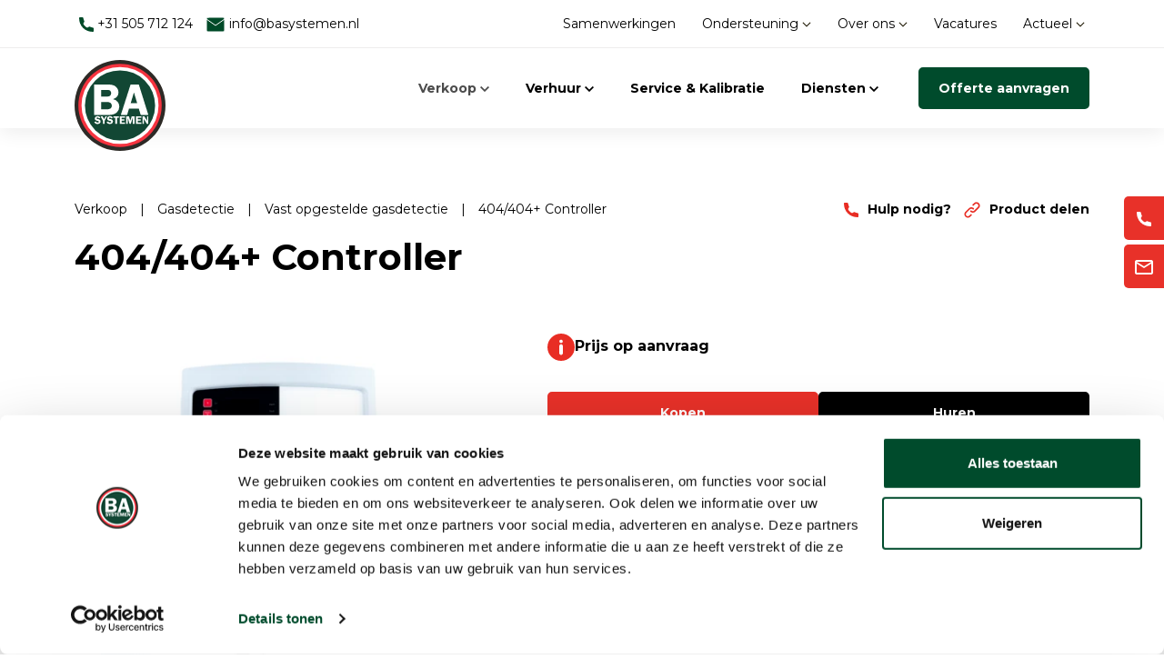

--- FILE ---
content_type: text/html; charset=utf-8
request_url: https://www.basystemen.nl/verkoop/gasdetectie/vast-opgestelde-gasdetectie/404404plus-controller/
body_size: 151256
content:

<!DOCTYPE html>
<html lang="nl">
<head>
    

            <!-- Google Tag Manager -->
        <script>
            (function (w, d, s, l, i) {
                    w[l] = w[l] || []; w[l].push({
                        'gtm.start':
                    new Date().getTime(), event: 'gtm.js'
                }); var f = d.getElementsByTagName(s)[0],
                    j = d.createElement(s), dl = l != 'dataLayer' ? '&l=' + l : ''; j.async = true; j.src =
                        'https://www.googletagmanager.com/gtm.js?id=' + i + dl; f.parentNode.insertBefore(j, f);
            })(window, document, 'script', 'dataLayer', 'GTM-5HXXMJJ');
        </script>
        <!-- End Google Tag Manager -->


        <title>WatchGas 404 | 4-kanaals Controller Voor Brandbare of Giftige Gassen | BaSystemen</title>
        <meta name="description" content="De WatchGas 404 controller is kosteneffici&#235;nt voor kleinschalige locaties, waar tot 4 vaste gasdetectors zijn ge&#239;nstalleerd." />
        <link rel="canonical" href="https://www.basystemen.nl/verkoop/gasdetectie/vast-opgestelde-gasdetectie/404404plus-controller" />
    
            <meta property="og:image" content="https://www.basystemen.nl/media/2zdgzbpo/basystemen-watchgas-detection-404-controller-afbeeldingen-front.png?mode=crop&amp;width=600&amp;height=400" />
            <meta property="og:image:width" content="600" />
            <meta property="og:image:height" content="400" />
        <meta property="fb:app_id" content="281944493092514" />
        <meta property="og:title" content="WatchGas 404 | 4-kanaals Controller Voor Brandbare of Giftige Gassen | BaSystemen" />
        <meta property="og:description" content="De WatchGas 404 controller is kostenefficiënt voor kleinschalige locaties, waar tot 4 vaste gasdetectors zijn geïnstalleerd." />
        <meta property="og:type" content="website" />
        <meta property="og:url" content="https://www.basystemen.nl/verkoop/gasdetectie/vast-opgestelde-gasdetectie/404404plus-controller/" />
    
    <meta http-equiv="Content-Type" content="text/html; charset=utf-8" />
    <meta name="robots" content="index, follow" />
    <meta name="viewport" content="width=device-width, initial-scale=1.0">
    <meta name="generator" content="Build with love. Powered by VrijdagOnline and Umbraco." />
    <link rel="dns-prefetch" href="//www.googletagmanager.com">
    <link rel="dns-prefetch" href="//cdnjs.cloudflare.com">
    <link rel="preconnect" href="https://fonts.gstatic.com" crossorigin/>

    
        <link rel="shortcut icon" href="/media/zgaaouvv/ba-systemen-logo.svg" type="image/svg+xml" />
        <link rel="apple-touch-icon" sizes="57x57" href="/media/zgaaouvv/ba-systemen-logo.svg?width=57&height=57">
        <link rel="apple-touch-icon" sizes="60x60" href="/media/zgaaouvv/ba-systemen-logo.svg?width=60&height=60">
        <link rel="apple-touch-icon" sizes="72x72" href="/media/zgaaouvv/ba-systemen-logo.svg?width=72&height=72">
        <link rel="apple-touch-icon" sizes="76x76" href="/media/zgaaouvv/ba-systemen-logo.svg?width=76&height=76">
        <link rel="apple-touch-icon" sizes="114x114" href="/media/zgaaouvv/ba-systemen-logo.svg?width=114&height=114">
        <link rel="apple-touch-icon" sizes="120x120" href="/media/zgaaouvv/ba-systemen-logo.svg?width=120&height=120">
        <link rel="apple-touch-icon" sizes="144x144" href="/media/zgaaouvv/ba-systemen-logo.svg?width=144&height=144">
        <link rel="apple-touch-icon" sizes="152x152" href="/media/zgaaouvv/ba-systemen-logo.svg?width=152&height=152">
        <link rel="apple-touch-icon" sizes="180x180" href="/media/zgaaouvv/ba-systemen-logo.svg?width=180&height=180">
        <link rel="icon" type="image/png" href="/media/x41h2pzz/logo-ba-systemen.png?width=16&height=16" sizes="16x16">
        <link rel="icon" type="image/png" href="/media/x41h2pzz/logo-ba-systemen.png?width=32&height=32" sizes="32x32">
        <link rel="icon" type="image/png" href="/media/x41h2pzz/logo-ba-systemen.png?width=96&height=96" sizes="96x96">
        <link rel="icon" type="image/png" href="/media/x41h2pzz/logo-ba-systemen.png?width=192&height=192" sizes="192x192">
        <meta name="msapplication-square70x70logo" content="/media/zgaaouvv/ba-systemen-logo.svg?width=70&height=70" />
        <meta name="msapplication-square150x150logo" content="/media/zgaaouvv/ba-systemen-logo.svg?width=150&height=150" />
        <meta name="msapplication-square310x310logo" content="/media/zgaaouvv/ba-systemen-logo.svg?width=310&height=310" />


    <link rel="preload" as="style" href="https://fonts.googleapis.com/css2?family=Montserrat:wght@400;700&display=swap" />
    <link rel="stylesheet" href="https://fonts.googleapis.com/css2?family=Montserrat:wght@400;700&display=swap" media="print" onload="this.media='all'" />
    <noscript>
        <link rel="stylesheet" href="https://fonts.googleapis.com/css2?family=Montserrat:wght@400;700&display=swap" />
    </noscript>

    <link href="/sb/css-bundle.css.v34f608661c5c2b1136effd41fe601aec1d3ac9d9" rel="stylesheet">
    
    
    
    <style>
        #pid-meters-store .icon-down{
            display:none;
        }
    </style>
</head>
<body>
            <!-- Google Tag Manager (noscript) -->
        <noscript>
            <iframe src="https://www.googletagmanager.com/ns.html?id=GTM-5HXXMJJ"
                    height="0" width="0" style="display:none;visibility:hidden"></iframe>
        </noscript>
        <!-- End Google Tag Manager (noscript) -->


    



<div class="contact-ons">
        <ul>
                <li>
                    <a href="tel:&#x2B;31505712124" title="&#x2B;31 505 712 124" rel="noreferrer">
                        <svg width="24" height="24" viewBox="0 0 24 24" fill="none" xmlns="http://www.w3.org/2000/svg">
                            <path d="M18.9975 20C10.4659 20.0121 3.99088 13.4595 4.00001 5.00251C4.00001 4.45023 4.44773 4 5.00001 4H7.63937C8.13494 4 8.55593 4.36413 8.6287 4.85433C8.80311 6.0292 9.14517 7.17297 9.64448 8.2507L9.74725 8.4725C9.89013 8.78091 9.79328 9.14734 9.51668 9.34487C8.6993 9.92859 8.38692 11.1036 9.0237 12.0204C9.82278 13.1708 10.8301 14.1779 11.9803 14.9766C12.897 15.6132 14.0718 15.3009 14.6555 14.4836C14.8532 14.2069 15.2198 14.11 15.5284 14.2529L15.7492 14.3552C16.827 14.8545 17.9708 15.1966 19.1458 15.371C19.636 15.4437 20 15.8647 20 16.3603V19C20 19.5523 19.5512 20 18.9989 20L18.9975 20Z" fill="white" />
                        </svg>
                    </a>
                </li>
                <li>
                    <a href="mailto:info@basystemen.nl" title="info@basystemen.nl" rel="noreferrer">
                        <svg width="24" height="24" viewBox="0 0 24 24" fill="none" xmlns="http://www.w3.org/2000/svg">
                            <path d="M22 6C22 4.9 21.1 4 20 4H4C2.9 4 2 4.9 2 6V18C2 19.1 2.9 20 4 20H20C21.1 20 22 19.1 22 18V6ZM20 6L12 11L4 6H20ZM20 18H4V8L12 13L20 8V18Z" fill="white" />
                        </svg>
                    </a>
                </li>
        </ul>
</div>

<div class="topbar">
    <div class="container">
        <div class="row topbar__inner">
            <div class="col-auto topbar__inner--contact">
                    <ul>
                            <li>
                                <a href="tel:&#x2B;31505712124" title="Bel ons!" rel="noreferrer">
                                    <svg width="16" height="16" viewBox="0 0 16 16" fill="none" xmlns="http://www.w3.org/2000/svg">
                                        <path d="M14.9975 16C6.46587 16.0121 -0.00911762 9.4595 9.63742e-06 1.00251C9.63742e-06 0.450225 0.447725 0 1.00001 0H3.63937C4.13494 0 4.55593 0.364129 4.6287 0.854329C4.80311 2.0292 5.14517 3.17297 5.64448 4.2507L5.74725 4.4725C5.89013 4.78091 5.79328 5.14734 5.51668 5.34487C4.6993 5.92859 4.38692 7.10355 5.0237 8.02036C5.82278 9.17084 6.83005 10.1779 7.98027 10.9766C8.89702 11.6132 10.0718 11.3009 10.6555 10.4836C10.8532 10.2069 11.2198 10.11 11.5284 10.2529L11.7492 10.3552C12.827 10.8545 13.9708 11.1966 15.1458 11.371C15.636 11.4437 16 11.8647 16 12.3603V15C16 15.5523 15.5512 16 14.9989 16L14.9975 16Z" fill="#004A28" />
                                    </svg>
                                    &#x2B;31 505 712 124
                                </a>
                            </li>
                            <li>
                                <a href="mailto:info@basystemen.nl" title="Mail ons!" rel="noreferrer">
                                    <svg width="22" height="18" viewBox="0 0 22 18" fill="none" xmlns="http://www.w3.org/2000/svg">
                                        <path d="M3 1H19C20.1 1 21 1.9 21 3V15C21 16.1 20.1 17 19 17H3C1.9 17 1 16.1 1 15V3C1 1.9 1.9 1 3 1Z" fill="#004A28" stroke="white" stroke-linecap="round" stroke-linejoin="round" />
                                        <path d="M21 3L11 10L1 3" fill="#004A28" />
                                        <path d="M21 3L11 10L1 3" stroke="white" stroke-linecap="round" stroke-linejoin="round" />
                                    </svg>
                                    info@basystemen.nl
                                </a>
                            </li>
                    </ul>
            </div>
            <div class="col-auto topbar__inner--menu">
                    <ul>
                                <li>
                                        <a href="/samenwerkingen/" title="Samenwerkingen" rel="noreferrer">
                                        Samenwerkingen
                                    </a>
                                </li>
                                <li class="has-dropdown regular">
                                    <a href="/ondersteuning/">
                                        Ondersteuning
                                        <svg width="12" height="7" viewBox="0 0 12 7" fill="none" xmlns="http://www.w3.org/2000/svg">
                                            <path d="M0.697266 1.29063L6.00039 6.59375L11.3035 1.29063L10.4198 0.406251L6.00039 4.82625L1.58102 0.406251L0.697266 1.29063Z" fill="#1E1903" />
                                        </svg>
                                    </a>


                                    <ul class="dropdown-menu" style="opacity: 0; pointer-events: none;">
                                            <li>
                                                <a href="/ondersteuning/veelgestelde-vragen/">Veelgestelde vragen</a>
                                            </li>
                                                <li>
                                                    <a href="/verkoop/software/">Software</a>
                                                </li>
                                                <li>
                                                    <a href="/verkoop/snelstart-handleidingen/">Snelstart handleidingen</a>
                                                </li>
                                                <li>
                                                    <a href="/verkoop/handleidingen/">Handleidingen</a>
                                                </li>
                                    </ul>

                                </li>
                                <li class="has-dropdown regular">
                                    <a href="/over-ons/">
                                        Over ons
                                        <svg width="12" height="7" viewBox="0 0 12 7" fill="none" xmlns="http://www.w3.org/2000/svg">
                                            <path d="M0.697266 1.29063L6.00039 6.59375L11.3035 1.29063L10.4198 0.406251L6.00039 4.82625L1.58102 0.406251L0.697266 1.29063Z" fill="#1E1903" />
                                        </svg>
                                    </a>


                                    <ul class="dropdown-menu" style="opacity: 0; pointer-events: none;">
                                            <li>
                                                <a href="/over-ons/over-basystemen/">Over BaSystemen</a>
                                            </li>
                                            <li>
                                                <a href="/over-ons/missie-en-visie/">Missie en visie</a>
                                            </li>
                                            <li>
                                                <a href="/over-ons/onze-mensen/">Onze mensen</a>
                                            </li>
                                            <li>
                                                <a href="/over-ons/adres-en-route/">Adres en route</a>
                                            </li>
                                            <li>
                                                <a href="/over-ons/privacy/">Privacy</a>
                                            </li>
                                    </ul>

                                </li>
                                <li>
                                        <a href="/vacatures/" title="Vacatures" rel="noreferrer">
                                        Vacatures
                                    </a>
                                </li>
                                <li class="has-dropdown regular">
                                    <a href="/actueel/">
                                        Actueel
                                        <svg width="12" height="7" viewBox="0 0 12 7" fill="none" xmlns="http://www.w3.org/2000/svg">
                                            <path d="M0.697266 1.29063L6.00039 6.59375L11.3035 1.29063L10.4198 0.406251L6.00039 4.82625L1.58102 0.406251L0.697266 1.29063Z" fill="#1E1903" />
                                        </svg>
                                    </a>


                                    <ul class="dropdown-menu" style="opacity: 0; pointer-events: none;">
                                            <li>
                                                <a href="/actueel/blogs/">Blogs</a>
                                            </li>
                                            <li>
                                                <a href="/actueel/nieuws/">Nieuws</a>
                                            </li>
                                            <li>
                                                <a href="/actueel/trainingen-en-cursussen/">Trainingen en cursussen</a>
                                            </li>
                                    </ul>

                                </li>
                    </ul>
            </div>
        </div>
    </div>
</div>



<div class="menu">
    <div class="container">
        <div class="row menu__inner">
            <div class="col-auto menu__inner--logo">
                
        <a href="/" title="BaSystemen">
            <img src="/media/zgaaouvv/ba-systemen-logo.svg" alt="BaSystemen" width="200" height="56" />
        </a>

            </div>
            <div class="col-auto menu__inner--menu">
                

<style>
    .pid-meters-store svg {
        display: none;
    }
</style>

<ul>
                <li class="has-dropdown mega active">
                    <a href="/verkoop/" id="verkoop-store">
                        Verkoop
                        <svg class="icon-down" data-name="Layer 1" xmlns="http://www.w3.org/2000/svg" viewBox="0 0 12 7.41"><path d="M7.41,8.59,12,13.17l4.59-4.58L18,10l-6,6L6,10Z" transform="translate(-6 -8.59)" /></svg>
                    </a>
                    <button class="dropdown-toggle" role="button" id="navbarDropdown-ccdcfeadeef" data-bs-toggle="dropdown" aria-expanded="false" aria-label="Menu">
                        <svg class="icon-down" data-name="Layer 1" xmlns="http://www.w3.org/2000/svg" viewBox="0 0 12 7.41"><path d="M7.41,8.59,12,13.17l4.59-4.58L18,10l-6,6L6,10Z" transform="translate(-6 -8.59)" /></svg>
                    </button>
                    <div class="mega-menu" id="verkoop" style="opacity: 0; pointer-events: none;">
                        <div class="mega-watcher">
                            <div class="umb-block-list">

    <div class=" " >
        <div class="container-fluid">
            <div class="row">
                <div class="col-md-3">
                    <div class="wrapper">


<h2>Verkoop</h2>
<p>Bekijk in dit menu een greep van de apparatuur die u bij BaSystemen kunt aanschaffen. Kijkt u liever samen met ons, of ontvangt u graag advies? Onze mensen staan u maar al te graag te woord! </p>
        <div class="button">
            <a href="/ik-wil-advies/" title="Ik wil advies">
                Ik wil advies
            </a>
        </div>
                    </div>
                </div>
                <div class="col-md-3">
                    <div class="wrapper">


<style>
    .pid-meter-class::after{
        display:none;
    }
</style>

        <div class="hoofdcategorie">
            <a href="/verkoop/alleen-werken/" title="Alleen werken" rel="noreferrer">
                <h3>Alleen werken</h3>
            </a>
                <ul>
                        <li>
                            <a class="man-down-systeem-class" href="/verkoop/alleen-werken/man-down-systeem/" title="Man Down Systeem" rel="noreferrer" class="subcategorie">
                                Man Down Systeem
                            </a>
                        </li>
                        <li>
                            <a class="toebehoren-class" href="/verkoop/alleen-werken/toebehoren/" title="Toebehoren" rel="noreferrer" class="subcategorie">
                                Toebehoren
                            </a>
                        </li>
                </ul>
        </div>


<style>
    .pid-meter-class::after{
        display:none;
    }
</style>

        <div class="hoofdcategorie">
            <a href="/verkoop/elektromagnetische-velden/" title="Elektromagnetische velden" rel="noreferrer">
                <h3>Elektromagnetische velden</h3>
            </a>
                <ul>
                        <li>
                            <a class="emv-meters-class" href="/verkoop/elektromagnetische-velden/emv-meters/" title="EMV-meters" rel="noreferrer" class="subcategorie">
                                EMV-meters
                            </a>
                        </li>
                        <li>
                            <a class="field-probes-class" href="/verkoop/elektromagnetische-velden/field-probes/" title="Field Probes" rel="noreferrer" class="subcategorie">
                                Field Probes
                            </a>
                        </li>
                        <li>
                            <a class="persoonlijke-emv-meters-class" href="/verkoop/elektromagnetische-velden/persoonlijke-emv-meters/" title="Persoonlijke EMV-meters" rel="noreferrer" class="subcategorie">
                                Persoonlijke EMV-meters
                            </a>
                        </li>
                        <li>
                            <a class="toebehoren-class" href="/verkoop/elektromagnetische-velden/toebehoren/" title="Toebehoren" rel="noreferrer" class="subcategorie">
                                Toebehoren
                            </a>
                        </li>
                </ul>
        </div>


<style>
    .pid-meter-class::after{
        display:none;
    }
</style>

        <div class="hoofdcategorie">
            <a href="/verkoop/face-fit-testing/" title="Face Fit Testing" rel="noreferrer">
                <h3>Face Fit Testing</h3>
            </a>
        </div>


<style>
    .pid-meter-class::after{
        display:none;
    }
</style>

        <div class="hoofdcategorie">
            <a href="/verkoop/geluid/" title="Geluid" rel="noreferrer">
                <h3>Geluid</h3>
            </a>
                <ul>
                        <li>
                            <a class="geluidsmeters-class" href="/verkoop/geluid/geluidsmeters/" title="Geluidsmeters" rel="noreferrer" class="subcategorie">
                                Geluidsmeters
                            </a>
                        </li>
                        <li>
                            <a class="geluidsdosismeters-class" href="/verkoop/geluid/geluidsdosismeters/" title="Geluidsdosismeters" rel="noreferrer" class="subcategorie">
                                Geluidsdosismeters
                            </a>
                        </li>
                        <li>
                            <a class="geluidsmonitoringstations-class" href="/verkoop/geluid/geluidsmonitoringstations/" title="Geluidsmonitoringstations" rel="noreferrer" class="subcategorie">
                                Geluidsmonitoringstations
                            </a>
                        </li>
                        <li>
                            <a class="geluidsbronnen-class" href="/verkoop/geluid/geluidsbronnen/" title="Geluidsbronnen" rel="noreferrer" class="subcategorie">
                                Geluidsbronnen
                            </a>
                        </li>
                        <li>
                            <a class="akoestische-camera&#x27;s-class" href="/verkoop/geluid/akoestische-cameras/" title="Akoestische camera&#x27;s" rel="noreferrer" class="subcategorie">
                                Akoestische camera&#x27;s
                            </a>
                        </li>
                        <li>
                            <a class="accessoires-class" href="/verkoop/geluid/accessoires/" title="Accessoires" rel="noreferrer" class="subcategorie">
                                Accessoires
                            </a>
                        </li>
                </ul>
        </div>


<style>
    .pid-meter-class::after{
        display:none;
    }
</style>

        <div class="hoofdcategorie">
            <a href="/verkoop/multi-parameter-wearables/" title="Multi-parameter wearables" rel="noreferrer">
                <h3>Multi-parameter wearables</h3>
            </a>
        </div>
                    </div>
                </div>
                <div class="col-md-3">
                    <div class="wrapper">


<style>
    .pid-meter-class::after{
        display:none;
    }
</style>

        <div class="hoofdcategorie">
            <a href="/verkoop/trilling/" title="Trilling" rel="noreferrer">
                <h3>Trilling</h3>
            </a>
                <ul>
                        <li>
                            <a class="trillingsmeters-class" href="/verkoop/trilling/trillingsmeters/" title="Trillingsmeters" rel="noreferrer" class="subcategorie">
                                Trillingsmeters
                            </a>
                        </li>
                        <li>
                            <a class="toebehoren-class" href="/verkoop/trilling/toebehoren/" title="Toebehoren" rel="noreferrer" class="subcategorie">
                                Toebehoren
                            </a>
                        </li>
                </ul>
        </div>


<style>
    .pid-meter-class::after{
        display:none;
    }
</style>

        <div class="hoofdcategorie">
            <a href="/verkoop/gasdetectie/" title="Gasdetectie" rel="noreferrer">
                <h3>Gasdetectie</h3>
            </a>
                <ul>
                        <li>
                            <a class="accessoires-class" href="/verkoop/gasdetectie/accessoires/" title="Accessoires" rel="noreferrer" class="subcategorie">
                                Accessoires
                            </a>
                        </li>
                        <li>
                            <a class="enkelvoudige-gasdetectie-class" href="/verkoop/gasdetectie/enkelvoudige-gasdetectie/" title="Enkelvoudige gasdetectie" rel="noreferrer" class="subcategorie">
                                Enkelvoudige gasdetectie
                            </a>
                        </li>
                        <li>
                            <a class="meervoudige-gasdetectie-class" href="/verkoop/gasdetectie/meervoudige-gasdetectie/" title="Meervoudige gasdetectie" rel="noreferrer" class="subcategorie">
                                Meervoudige gasdetectie
                            </a>
                        </li>
                        <li>
                            <a class="verplaatsbare-gasdetectie-class" href="/verkoop/gasdetectie/verplaatsbare-gasdetectie/" title="Verplaatsbare gasdetectie" rel="noreferrer" class="subcategorie">
                                Verplaatsbare gasdetectie
                            </a>
                        </li>
                        <li>
                            <a class="pid-meter-class" href="/verkoop/gasdetectie/pid-meter/" title="PID-meter" rel="noreferrer" class="subcategorie">
                                PID-meter
                            </a>
                        </li>
                        <li>
                            <a class="gaslekdetectie-class" href="/verkoop/gasdetectie/gaslekdetectie/" title="Gaslekdetectie" rel="noreferrer" class="subcategorie">
                                Gaslekdetectie
                            </a>
                        </li>
                        <li>
                            <a class="vast-opgestelde-gasdetectie-class" href="/verkoop/gasdetectie/vast-opgestelde-gasdetectie/" title="Vast opgestelde gasdetectie" rel="noreferrer" class="subcategorie">
                                Vast opgestelde gasdetectie
                            </a>
                        </li>
                        <li>
                            <a class="speciale-gasdetectie-class" href="/verkoop/gasdetectie/speciale-gasdetectie/" title="Speciale gasdetectie" rel="noreferrer" class="subcategorie">
                                Speciale gasdetectie
                            </a>
                        </li>
                        <li>
                            <a class="draadloze-gasdetectie-class" href="/verkoop/gasdetectie/draadloze-gasdetectie/" title="Draadloze gasdetectie" rel="noreferrer" class="subcategorie">
                                Draadloze gasdetectie
                            </a>
                        </li>
                </ul>
        </div>


<style>
    .pid-meter-class::after{
        display:none;
    }
</style>

        <div class="hoofdcategorie">
            <a href="/verkoop/klimaat/" title="Klimaat" rel="noreferrer">
                <h3>Klimaat</h3>
            </a>
                <ul>
                        <li>
                            <a class="binnenklimaatmeter-class" href="/verkoop/klimaat/binnenklimaatmeter/" title="Binnenklimaatmeter" rel="noreferrer" class="subcategorie">
                                Binnenklimaatmeter
                            </a>
                        </li>
                        <li>
                            <a class="hittestressmeter-class" href="/verkoop/klimaat/hittestressmeter/" title="Hittestressmeter" rel="noreferrer" class="subcategorie">
                                Hittestressmeter
                            </a>
                        </li>
                </ul>
        </div>


<style>
    .pid-meter-class::after{
        display:none;
    }
</style>

        <div class="hoofdcategorie">
            <a href="/verkoop/tsi-omnitrak/" title="TSI OmniTrak&#x2122;" rel="noreferrer">
                <h3>TSI OmniTrak&#x2122;</h3>
            </a>
        </div>
                    </div>
                </div>
                <div class="col-md-3">
                    <div class="wrapper">


<style>
    .pid-meter-class::after{
        display:none;
    }
</style>

        <div class="hoofdcategorie">
            <a href="/verkoop/overige-apparatuur/" title="Overige apparatuur" rel="noreferrer">
                <h3>Overige apparatuur</h3>
            </a>
                <ul>
                        <li>
                            <a class="bodemvochtmeter-class" href="/verkoop/overige-apparatuur/bodemvochtmeter/" title="Bodemvochtmeter" rel="noreferrer" class="subcategorie">
                                Bodemvochtmeter
                            </a>
                        </li>
                        <li>
                            <a class="lichtmeter-class" href="/verkoop/overige-apparatuur/lichtmeter/" title="Lichtmeter" rel="noreferrer" class="subcategorie">
                                Lichtmeter
                            </a>
                        </li>
                        <li>
                            <a class="regenmonitoring-class" href="/verkoop/overige-apparatuur/regenmonitoring/" title="Regenmonitoring" rel="noreferrer" class="subcategorie">
                                Regenmonitoring
                            </a>
                        </li>
                        <li>
                            <a class="gateways-class" href="/verkoop/overige-apparatuur/gateways/" title="Gateways" rel="noreferrer" class="subcategorie">
                                Gateways
                            </a>
                        </li>
                </ul>
        </div>


<style>
    .pid-meter-class::after{
        display:none;
    }
</style>

        <div class="hoofdcategorie">
            <a href="/verkoop/stof/" title="Stof" rel="noreferrer">
                <h3>Stof</h3>
            </a>
                <ul>
                        <li>
                            <a class="handheld-stofmeters-class" href="/verkoop/stof/handheld-stofmeters/" title="Handheld stofmeters" rel="noreferrer" class="subcategorie">
                                Handheld stofmeters
                            </a>
                        </li>
                        <li>
                            <a class="stationaire-stofmeters-class" href="/verkoop/stof/stationaire-stofmeters/" title="Stationaire stofmeters" rel="noreferrer" class="subcategorie">
                                Stationaire stofmeters
                            </a>
                        </li>
                        <li>
                            <a class="verplaatsbare-stofmeters-class" href="/verkoop/stof/verplaatsbare-stofmeters/" title="Verplaatsbare stofmeters" rel="noreferrer" class="subcategorie">
                                Verplaatsbare stofmeters
                            </a>
                        </li>
                        <li>
                            <a class="ultrafijnstofmeters-class" href="/verkoop/stof/ultrafijnstofmeters/" title="Ultrafijnstofmeters" rel="noreferrer" class="subcategorie">
                                Ultrafijnstofmeters
                            </a>
                        </li>
                        <li>
                            <a class="stofmonitoring-class" href="/verkoop/stof/stofmonitoring/" title="Stofmonitoring" rel="noreferrer" class="subcategorie">
                                Stofmonitoring
                            </a>
                        </li>
                </ul>
        </div>


<style>
    .pid-meter-class::after{
        display:none;
    }
</style>

        <div class="hoofdcategorie">
            <a href="/verkoop/luchtbemonstering/" title="Luchtbemonstering" rel="noreferrer">
                <h3>Luchtbemonstering</h3>
            </a>
                <ul>
                        <li>
                            <a class="filters-en-adsorptiebuizen-class" href="/verkoop/luchtbemonstering/filters-en-adsorptiebuizen/" title="Filters en adsorptiebuizen" rel="noreferrer" class="subcategorie">
                                Filters en adsorptiebuizen
                            </a>
                        </li>
                        <li>
                            <a class="asbest-class" href="/verkoop/luchtbemonstering/asbest/" title="Asbest" rel="noreferrer" class="subcategorie">
                                Asbest
                            </a>
                        </li>
                        <li>
                            <a class="flowkalibratie-class" href="/verkoop/luchtbemonstering/flowkalibratie/" title="Flowkalibratie" rel="noreferrer" class="subcategorie">
                                Flowkalibratie
                            </a>
                        </li>
                        <li>
                            <a class="luchtbemonsteringspomp-class" href="/verkoop/luchtbemonstering/luchtbemonsteringspomp/" title="Luchtbemonsteringspomp" rel="noreferrer" class="subcategorie">
                                Luchtbemonsteringspomp
                            </a>
                        </li>
                        <li>
                            <a class="luchtmonsternamezakken-class" href="/verkoop/luchtbemonstering/luchtmonsternamezakken/" title="Luchtmonsternamezakken" rel="noreferrer" class="subcategorie">
                                Luchtmonsternamezakken
                            </a>
                        </li>
                        <li>
                            <a class="passieve-personal-samplers-class" href="/verkoop/luchtbemonstering/passieve-personal-samplers/" title="Passieve Personal Samplers" rel="noreferrer" class="subcategorie">
                                Passieve Personal Samplers
                            </a>
                        </li>
                        <li>
                            <a class="filter--en-buishouders-class" href="/verkoop/luchtbemonstering/filter-en-buishouders/" title="Filter- en buishouders" rel="noreferrer" class="subcategorie">
                                Filter- en buishouders
                            </a>
                        </li>
                </ul>
        </div>
                    </div>
                </div>
            </div>
        </div>
    </div>
</div>

                        </div>
                    </div>
                        <ul class="dropdown-menu dropdown-mobiel" aria-labelledby="navbarDropdown-ccdcfeadeef" style="opacity: 0; pointer-events: none;">
                                <li>
                                    <a href="/verkoop/alleen-werken/">Alleen werken</a>
                                        <button class="dropdown-toggle" role="button" id="" data-bs-target="#navbarDropdown-facfaceabeeca" data-bs-toggle="dropdown" aria-expanded="false" aria-label="Menu">
                                            <svg class="icon-down" data-name="Layer 1" xmlns="http://www.w3.org/2000/svg" viewBox="0 0 12 7.41"><path d="M7.41,8.59,12,13.17l4.59-4.58L18,10l-6,6L6,10Z" transform="translate(-6 -8.59)" /></svg>
                                        </button>
                                        <ul class="dropdown-menu dropdown-mobiel" id="navbarDropdown-facfaceabeeca" aria-labelledby="navbarDropdown-facfaceabeeca" style="opacity: 0; pointer-events: none;">
                                                <li >
                                                    <a href="/verkoop/alleen-werken/man-down-systeem/">Man Down Systeem</a>
                                                </li>
                                                <li >
                                                    <a href="/verkoop/alleen-werken/toebehoren/">Toebehoren</a>
                                                </li>
                                        </ul>
                                </li>
                                <li>
                                    <a href="/verkoop/elektromagnetische-velden/">Elektromagnetische velden</a>
                                        <button class="dropdown-toggle" role="button" id="" data-bs-target="#navbarDropdown-aeeefdcfdcf" data-bs-toggle="dropdown" aria-expanded="false" aria-label="Menu">
                                            <svg class="icon-down" data-name="Layer 1" xmlns="http://www.w3.org/2000/svg" viewBox="0 0 12 7.41"><path d="M7.41,8.59,12,13.17l4.59-4.58L18,10l-6,6L6,10Z" transform="translate(-6 -8.59)" /></svg>
                                        </button>
                                        <ul class="dropdown-menu dropdown-mobiel" id="navbarDropdown-aeeefdcfdcf" aria-labelledby="navbarDropdown-aeeefdcfdcf" style="opacity: 0; pointer-events: none;">
                                                <li >
                                                    <a href="/verkoop/elektromagnetische-velden/emv-meters/">EMV-meters</a>
                                                </li>
                                                <li >
                                                    <a href="/verkoop/elektromagnetische-velden/field-probes/">Field Probes</a>
                                                </li>
                                                <li >
                                                    <a href="/verkoop/elektromagnetische-velden/persoonlijke-emv-meters/">Persoonlijke EMV-meters</a>
                                                </li>
                                                <li >
                                                    <a href="/verkoop/elektromagnetische-velden/toebehoren/">Toebehoren</a>
                                                </li>
                                        </ul>
                                </li>
                                <li>
                                    <a href="/verkoop/face-fit-testing/">Face Fit Testing</a>
                                        <button class="dropdown-toggle" role="button" id="" data-bs-target="#navbarDropdown-feaaffaeacddc" data-bs-toggle="dropdown" aria-expanded="false" aria-label="Menu">
                                            <svg class="icon-down" data-name="Layer 1" xmlns="http://www.w3.org/2000/svg" viewBox="0 0 12 7.41"><path d="M7.41,8.59,12,13.17l4.59-4.58L18,10l-6,6L6,10Z" transform="translate(-6 -8.59)" /></svg>
                                        </button>
                                        <ul class="dropdown-menu dropdown-mobiel" id="navbarDropdown-feaaffaeacddc" aria-labelledby="navbarDropdown-feaaffaeacddc" style="opacity: 0; pointer-events: none;">
                                                <li >
                                                    <a href="/verkoop/face-fit-testing/accufit-9000-face-fit-tester/">AccuFIT 9000&#xAE; Face Fit Tester</a>
                                                </li>
                                                <li >
                                                    <a href="/verkoop/face-fit-testing/accufit-9000-pro-face-fit-tester/">AccuFIT 9000&#xAE; PRO Face Fit Tester</a>
                                                </li>
                                                <li >
                                                    <a href="/verkoop/face-fit-testing/accupunch/">ACCUPUNCH&#x2122;</a>
                                                </li>
                                                <li >
                                                    <a href="/verkoop/face-fit-testing/accupack/">AccuPACK&#x2122;</a>
                                                </li>
                                        </ul>
                                </li>
                                <li class="active">
                                    <a href="/verkoop/gasdetectie/">Gasdetectie</a>
                                        <button class="dropdown-toggle" role="button" id="" data-bs-target="#navbarDropdown-cfeaadffcc" data-bs-toggle="dropdown" aria-expanded="false" aria-label="Menu">
                                            <svg class="icon-down" data-name="Layer 1" xmlns="http://www.w3.org/2000/svg" viewBox="0 0 12 7.41"><path d="M7.41,8.59,12,13.17l4.59-4.58L18,10l-6,6L6,10Z" transform="translate(-6 -8.59)" /></svg>
                                        </button>
                                        <ul class="dropdown-menu dropdown-mobiel" id="navbarDropdown-cfeaadffcc" aria-labelledby="navbarDropdown-cfeaadffcc" style="opacity: 0; pointer-events: none;">
                                                <li >
                                                    <a href="/verkoop/gasdetectie/accessoires/">Accessoires</a>
                                                </li>
                                                <li >
                                                    <a href="/verkoop/gasdetectie/enkelvoudige-gasdetectie/">Enkelvoudige gasdetectie</a>
                                                </li>
                                                <li >
                                                    <a href="/verkoop/gasdetectie/meervoudige-gasdetectie/">Meervoudige gasdetectie</a>
                                                </li>
                                                <li >
                                                    <a href="/verkoop/gasdetectie/verplaatsbare-gasdetectie/">Verplaatsbare gasdetectie</a>
                                                </li>
                                                <li >
                                                    <a href="/verkoop/gasdetectie/pid-meter/">PID-meter</a>
                                                </li>
                                                <li >
                                                    <a href="/verkoop/gasdetectie/gaslekdetectie/">Gaslekdetectie</a>
                                                </li>
                                                <li  class=active>
                                                    <a href="/verkoop/gasdetectie/vast-opgestelde-gasdetectie/">Vast opgestelde gasdetectie</a>
                                                </li>
                                                <li >
                                                    <a href="/verkoop/gasdetectie/speciale-gasdetectie/">Speciale gasdetectie</a>
                                                </li>
                                                <li >
                                                    <a href="/verkoop/gasdetectie/draadloze-gasdetectie/">Draadloze gasdetectie</a>
                                                </li>
                                        </ul>
                                </li>
                                <li>
                                    <a href="/verkoop/geluid/">Geluid</a>
                                        <button class="dropdown-toggle" role="button" id="" data-bs-target="#navbarDropdown-ffdbabccdcbd" data-bs-toggle="dropdown" aria-expanded="false" aria-label="Menu">
                                            <svg class="icon-down" data-name="Layer 1" xmlns="http://www.w3.org/2000/svg" viewBox="0 0 12 7.41"><path d="M7.41,8.59,12,13.17l4.59-4.58L18,10l-6,6L6,10Z" transform="translate(-6 -8.59)" /></svg>
                                        </button>
                                        <ul class="dropdown-menu dropdown-mobiel" id="navbarDropdown-ffdbabccdcbd" aria-labelledby="navbarDropdown-ffdbabccdcbd" style="opacity: 0; pointer-events: none;">
                                                <li >
                                                    <a href="/verkoop/geluid/geluidsmeters/">Geluidsmeters</a>
                                                </li>
                                                <li >
                                                    <a href="/verkoop/geluid/geluidsdosismeters/">Geluidsdosismeters</a>
                                                </li>
                                                <li >
                                                    <a href="/verkoop/geluid/geluidsmonitoringstations/">Geluidsmonitoringstations</a>
                                                </li>
                                                <li >
                                                    <a href="/verkoop/geluid/geluidsbronnen/">Geluidsbronnen</a>
                                                </li>
                                                <li >
                                                    <a href="/verkoop/geluid/akoestische-cameras/">Akoestische camera&#x27;s</a>
                                                </li>
                                                <li >
                                                    <a href="/verkoop/geluid/accessoires/">Accessoires</a>
                                                </li>
                                        </ul>
                                </li>
                                <li>
                                    <a href="/verkoop/klimaat/">Klimaat</a>
                                        <button class="dropdown-toggle" role="button" id="" data-bs-target="#navbarDropdown-cdbdedef" data-bs-toggle="dropdown" aria-expanded="false" aria-label="Menu">
                                            <svg class="icon-down" data-name="Layer 1" xmlns="http://www.w3.org/2000/svg" viewBox="0 0 12 7.41"><path d="M7.41,8.59,12,13.17l4.59-4.58L18,10l-6,6L6,10Z" transform="translate(-6 -8.59)" /></svg>
                                        </button>
                                        <ul class="dropdown-menu dropdown-mobiel" id="navbarDropdown-cdbdedef" aria-labelledby="navbarDropdown-cdbdedef" style="opacity: 0; pointer-events: none;">
                                                <li >
                                                    <a href="/verkoop/klimaat/binnenklimaatmeter/">Binnenklimaatmeter</a>
                                                </li>
                                                <li >
                                                    <a href="/verkoop/klimaat/hittestressmeter/">Hittestressmeter</a>
                                                </li>
                                        </ul>
                                </li>
                                <li>
                                    <a href="/verkoop/luchtbemonstering/">Luchtbemonstering</a>
                                        <button class="dropdown-toggle" role="button" id="" data-bs-target="#navbarDropdown-cceaabaefe" data-bs-toggle="dropdown" aria-expanded="false" aria-label="Menu">
                                            <svg class="icon-down" data-name="Layer 1" xmlns="http://www.w3.org/2000/svg" viewBox="0 0 12 7.41"><path d="M7.41,8.59,12,13.17l4.59-4.58L18,10l-6,6L6,10Z" transform="translate(-6 -8.59)" /></svg>
                                        </button>
                                        <ul class="dropdown-menu dropdown-mobiel" id="navbarDropdown-cceaabaefe" aria-labelledby="navbarDropdown-cceaabaefe" style="opacity: 0; pointer-events: none;">
                                                <li >
                                                    <a href="/verkoop/luchtbemonstering/filters-en-adsorptiebuizen/">Filters en adsorptiebuizen</a>
                                                </li>
                                                <li >
                                                    <a href="/verkoop/luchtbemonstering/asbest/">Asbest</a>
                                                </li>
                                                <li >
                                                    <a href="/verkoop/luchtbemonstering/flowkalibratie/">Flowkalibratie</a>
                                                </li>
                                                <li >
                                                    <a href="/verkoop/luchtbemonstering/luchtbemonsteringspomp/">Luchtbemonsteringspomp</a>
                                                </li>
                                                <li >
                                                    <a href="/verkoop/luchtbemonstering/luchtmonsternamezakken/">Luchtmonsternamezakken</a>
                                                </li>
                                                <li >
                                                    <a href="/verkoop/luchtbemonstering/passieve-personal-samplers/">Passieve Personal Samplers</a>
                                                </li>
                                                <li >
                                                    <a href="/verkoop/luchtbemonstering/filter-en-buishouders/">Filter- en buishouders</a>
                                                </li>
                                        </ul>
                                </li>
                                <li>
                                    <a href="/verkoop/stof/">Stof</a>
                                        <button class="dropdown-toggle" role="button" id="" data-bs-target="#navbarDropdown-cacbeebcafddf" data-bs-toggle="dropdown" aria-expanded="false" aria-label="Menu">
                                            <svg class="icon-down" data-name="Layer 1" xmlns="http://www.w3.org/2000/svg" viewBox="0 0 12 7.41"><path d="M7.41,8.59,12,13.17l4.59-4.58L18,10l-6,6L6,10Z" transform="translate(-6 -8.59)" /></svg>
                                        </button>
                                        <ul class="dropdown-menu dropdown-mobiel" id="navbarDropdown-cacbeebcafddf" aria-labelledby="navbarDropdown-cacbeebcafddf" style="opacity: 0; pointer-events: none;">
                                                <li >
                                                    <a href="/verkoop/stof/handheld-stofmeters/">Handheld stofmeters</a>
                                                </li>
                                                <li >
                                                    <a href="/verkoop/stof/stationaire-stofmeters/">Stationaire stofmeters</a>
                                                </li>
                                                <li >
                                                    <a href="/verkoop/stof/verplaatsbare-stofmeters/">Verplaatsbare stofmeters</a>
                                                </li>
                                                <li >
                                                    <a href="/verkoop/stof/ultrafijnstofmeters/">Ultrafijnstofmeters</a>
                                                </li>
                                                <li >
                                                    <a href="/verkoop/stof/stofmonitoring/">Stofmonitoring</a>
                                                </li>
                                        </ul>
                                </li>
                                <li>
                                    <a href="/verkoop/trilling/">Trilling</a>
                                        <button class="dropdown-toggle" role="button" id="" data-bs-target="#navbarDropdown-eacdbdb" data-bs-toggle="dropdown" aria-expanded="false" aria-label="Menu">
                                            <svg class="icon-down" data-name="Layer 1" xmlns="http://www.w3.org/2000/svg" viewBox="0 0 12 7.41"><path d="M7.41,8.59,12,13.17l4.59-4.58L18,10l-6,6L6,10Z" transform="translate(-6 -8.59)" /></svg>
                                        </button>
                                        <ul class="dropdown-menu dropdown-mobiel" id="navbarDropdown-eacdbdb" aria-labelledby="navbarDropdown-eacdbdb" style="opacity: 0; pointer-events: none;">
                                                <li >
                                                    <a href="/verkoop/trilling/trillingsmeters/">Trillingsmeters</a>
                                                </li>
                                                <li >
                                                    <a href="/verkoop/trilling/toebehoren/">Toebehoren</a>
                                                </li>
                                        </ul>
                                </li>
                                <li>
                                    <a href="/verkoop/tsi-omnitrak/">TSI OmniTrak&#x2122;</a>
                                        <button class="dropdown-toggle" role="button" id="" data-bs-target="#navbarDropdown-afcebabebabfeead" data-bs-toggle="dropdown" aria-expanded="false" aria-label="Menu">
                                            <svg class="icon-down" data-name="Layer 1" xmlns="http://www.w3.org/2000/svg" viewBox="0 0 12 7.41"><path d="M7.41,8.59,12,13.17l4.59-4.58L18,10l-6,6L6,10Z" transform="translate(-6 -8.59)" /></svg>
                                        </button>
                                        <ul class="dropdown-menu dropdown-mobiel" id="navbarDropdown-afcebabebabfeead" aria-labelledby="navbarDropdown-afcebabebabfeead" style="opacity: 0; pointer-events: none;">
                                                <li >
                                                    <a href="/verkoop/tsi-omnitrak/omnitrak-smart-station/">OmniTrak Smart Station</a>
                                                </li>
                                                <li >
                                                    <a href="/verkoop/tsi-omnitrak/omnitrak-fijnstof-module/">OmniTrak Fijnstof Module</a>
                                                </li>
                                                <li >
                                                    <a href="/verkoop/tsi-omnitrak/omnitrak-core-module/">OmniTrak Core Module</a>
                                                </li>
                                                <li >
                                                    <a href="/verkoop/tsi-omnitrak/omnitrak-slm-module/">OmniTrak SLM Module</a>
                                                </li>
                                                <li >
                                                    <a href="/verkoop/tsi-omnitrak/omnitrak-stof-plus-pid-module/">OmniTrak Stof &#x2B; PID Module</a>
                                                </li>
                                                <li >
                                                    <a href="/verkoop/tsi-omnitrak/omnitrak-pid-ppm-module/">OmniTrak PID PPM Module</a>
                                                </li>
                                                <li >
                                                    <a href="/verkoop/tsi-omnitrak/omnitrak-hcho-module/">OmniTrak HCHO Module</a>
                                                </li>
                                                <li >
                                                    <a href="/verkoop/tsi-omnitrak/omnitrak-nh3-module/">OmniTrak NH3 Module</a>
                                                </li>
                                                <li >
                                                    <a href="/verkoop/tsi-omnitrak/omnitrak-co-module/">OmniTrak CO Module</a>
                                                </li>
                                                <li >
                                                    <a href="/verkoop/tsi-omnitrak/omnitrak-pid-ppb-module/">OmniTrak PID PPB Module</a>
                                                </li>
                                                <li >
                                                    <a href="/verkoop/tsi-omnitrak/omnitrak-ozon-module/">OmniTrak Ozon Module</a>
                                                </li>
                                                <li >
                                                    <a href="/verkoop/tsi-omnitrak/omnitrak-chloor-module/">OmniTrak Chloor Module</a>
                                                </li>
                                                <li >
                                                    <a href="/verkoop/tsi-omnitrak/tsi-link-rapportage-tool/">TSI Link Rapportage Tool</a>
                                                </li>
                                        </ul>
                                </li>
                                <li>
                                    <a href="/verkoop/overige-apparatuur/">Overige apparatuur</a>
                                        <button class="dropdown-toggle" role="button" id="" data-bs-target="#navbarDropdown-edabacddd" data-bs-toggle="dropdown" aria-expanded="false" aria-label="Menu">
                                            <svg class="icon-down" data-name="Layer 1" xmlns="http://www.w3.org/2000/svg" viewBox="0 0 12 7.41"><path d="M7.41,8.59,12,13.17l4.59-4.58L18,10l-6,6L6,10Z" transform="translate(-6 -8.59)" /></svg>
                                        </button>
                                        <ul class="dropdown-menu dropdown-mobiel" id="navbarDropdown-edabacddd" aria-labelledby="navbarDropdown-edabacddd" style="opacity: 0; pointer-events: none;">
                                                <li >
                                                    <a href="/verkoop/overige-apparatuur/bodemvochtmeter/">Bodemvochtmeter</a>
                                                </li>
                                                <li >
                                                    <a href="/verkoop/overige-apparatuur/lichtmeter/">Lichtmeter</a>
                                                </li>
                                                <li >
                                                    <a href="/verkoop/overige-apparatuur/regenmonitoring/">Regenmonitoring</a>
                                                </li>
                                                <li >
                                                    <a href="/verkoop/overige-apparatuur/gateways/">Gateways</a>
                                                </li>
                                        </ul>
                                </li>
                        </ul>
                </li>
                <li class="has-dropdown mega">
                    <a href="/verhuur/" id="verhuur-store">
                        Verhuur
                        <svg class="icon-down" data-name="Layer 1" xmlns="http://www.w3.org/2000/svg" viewBox="0 0 12 7.41"><path d="M7.41,8.59,12,13.17l4.59-4.58L18,10l-6,6L6,10Z" transform="translate(-6 -8.59)" /></svg>
                    </a>
                    <button class="dropdown-toggle" role="button" id="navbarDropdown-aafefadfc" data-bs-toggle="dropdown" aria-expanded="false" aria-label="Menu">
                        <svg class="icon-down" data-name="Layer 1" xmlns="http://www.w3.org/2000/svg" viewBox="0 0 12 7.41"><path d="M7.41,8.59,12,13.17l4.59-4.58L18,10l-6,6L6,10Z" transform="translate(-6 -8.59)" /></svg>
                    </button>
                    <div class="mega-menu" id="verhuur" style="opacity: 0; pointer-events: none;">
                        <div class="mega-watcher">
                            <div class="umb-block-list">

    <div class=" " >
        <div class="container-fluid">
            <div class="row">
                <div class="col-md-3">
                    <div class="wrapper">


<h2>Verhuur</h2>
<p>Bekijk in dit menu een greep van de apparatuur die u bij BaSystemen kunt huren. Kijkt u liever samen met ons, of ontvangt u graag advies? Onze mensen staan u maar al te graag te woord! </p>
        <div class="button">
            <a href="/ik-wil-advies/" title="Ik wil advies">
                Ik wil advies
            </a>
        </div>
                    </div>
                </div>
                <div class="col-md-3">
                    <div class="wrapper">


<style>
    .pid-meter-class::after{
        display:none;
    }
</style>

        <div class="hoofdcategorie">
            <a href="/verhuur/man-down-systemen/" title="Man-down systemen" rel="noreferrer">
                <h3>Man-down systemen</h3>
            </a>
        </div>


<style>
    .pid-meter-class::after{
        display:none;
    }
</style>

        <div class="hoofdcategorie">
            <a href="/verhuur/elektromagnetische-velden/" title="Elektromagnetische velden" rel="noreferrer">
                <h3>Elektromagnetische velden</h3>
            </a>
        </div>


<style>
    .pid-meter-class::after{
        display:none;
    }
</style>

        <div class="hoofdcategorie">
            <a href="/verhuur/face-fit-testing/" title="Face Fit Testing" rel="noreferrer">
                <h3>Face Fit Testing</h3>
            </a>
        </div>


<style>
    .pid-meter-class::after{
        display:none;
    }
</style>

        <div class="hoofdcategorie">
            <a href="/verhuur/geluid/" title="Geluid" rel="noreferrer">
                <h3>Geluid</h3>
            </a>
        </div>
                    </div>
                </div>
                <div class="col-md-3">
                    <div class="wrapper">


<style>
    .pid-meter-class::after{
        display:none;
    }
</style>

        <div class="hoofdcategorie">
            <a href="/verhuur/gasdetectie/" title="Gasdetectie" rel="noreferrer">
                <h3>Gasdetectie</h3>
            </a>
        </div>


<style>
    .pid-meter-class::after{
        display:none;
    }
</style>

        <div class="hoofdcategorie">
            <a href="/verhuur/klimaat/" title="Klimaat" rel="noreferrer">
                <h3>Klimaat</h3>
            </a>
        </div>
                    </div>
                </div>
                <div class="col-md-3">
                    <div class="wrapper">


<style>
    .pid-meter-class::after{
        display:none;
    }
</style>

        <div class="hoofdcategorie">
            <a href="/verhuur/overige-meetinstrumenten/" title="Overige meetinstrumenten" rel="noreferrer">
                <h3>Overige meetinstrumenten</h3>
            </a>
        </div>


<style>
    .pid-meter-class::after{
        display:none;
    }
</style>

        <div class="hoofdcategorie">
            <a href="/verhuur/stof/" title="Stof" rel="noreferrer">
                <h3>Stof</h3>
            </a>
        </div>


<style>
    .pid-meter-class::after{
        display:none;
    }
</style>

        <div class="hoofdcategorie">
            <a href="/verhuur/luchtbemonstering/" title="Luchtbemonstering" rel="noreferrer">
                <h3>Luchtbemonstering</h3>
            </a>
        </div>
                    </div>
                </div>
            </div>
        </div>
    </div>
</div>

                        </div>
                    </div>
                        <ul class="dropdown-menu dropdown-mobiel" aria-labelledby="navbarDropdown-aafefadfc" style="opacity: 0; pointer-events: none;">
                                <li>
                                    <a href="/verhuur/man-down-systemen/">Man-down systemen</a>
                                        <button class="dropdown-toggle" role="button" id="" data-bs-target="#navbarDropdown-ddefcfadacea" data-bs-toggle="dropdown" aria-expanded="false" aria-label="Menu">
                                            <svg class="icon-down" data-name="Layer 1" xmlns="http://www.w3.org/2000/svg" viewBox="0 0 12 7.41"><path d="M7.41,8.59,12,13.17l4.59-4.58L18,10l-6,6L6,10Z" transform="translate(-6 -8.59)" /></svg>
                                        </button>
                                        <ul class="dropdown-menu dropdown-mobiel" id="navbarDropdown-ddefcfadacea" aria-labelledby="navbarDropdown-ddefcfadacea" style="opacity: 0; pointer-events: none;">
                                                <li >
                                                    <a href="/verhuur/man-down-systemen/man-down-systeem-plus-gasdetectie/">Man-Down systeem &#x2B; gasdetectie</a>
                                                </li>
                                                <li >
                                                    <a href="/verhuur/man-down-systemen/man-down-systeem-non-atex/">Man-Down systeem non-ATEX</a>
                                                </li>
                                                <li >
                                                    <a href="/verhuur/man-down-systemen/man-down-systeem-atex/">Man-Down systeem ATEX</a>
                                                </li>
                                        </ul>
                                </li>
                                <li>
                                    <a href="/verhuur/gasdetectie/">Gasdetectie</a>
                                        <button class="dropdown-toggle" role="button" id="" data-bs-target="#navbarDropdown-defcebfcdca" data-bs-toggle="dropdown" aria-expanded="false" aria-label="Menu">
                                            <svg class="icon-down" data-name="Layer 1" xmlns="http://www.w3.org/2000/svg" viewBox="0 0 12 7.41"><path d="M7.41,8.59,12,13.17l4.59-4.58L18,10l-6,6L6,10Z" transform="translate(-6 -8.59)" /></svg>
                                        </button>
                                        <ul class="dropdown-menu dropdown-mobiel" id="navbarDropdown-defcebfcdca" aria-labelledby="navbarDropdown-defcebfcdca" style="opacity: 0; pointer-events: none;">
                                                <li >
                                                    <a href="/verhuur/gasdetectie/persoonlijke-enkelgasdetector/">Persoonlijke enkelgasdetector</a>
                                                </li>
                                                <li >
                                                    <a href="/verhuur/gasdetectie/persoonlijke-multigasdetector/">Persoonlijke multigasdetector</a>
                                                </li>
                                                <li >
                                                    <a href="/verhuur/gasdetectie/gepompte-multigasdetector-met-pid/">Gepompte Multigasdetector met PID</a>
                                                </li>
                                                <li >
                                                    <a href="/verhuur/gasdetectie/gepompte-multigasdetector/">Gepompte multigasdetector</a>
                                                </li>
                                                <li >
                                                    <a href="/verhuur/gasdetectie/hoogwaardige-pid/">Hoogwaardige PID</a>
                                                </li>
                                                <li >
                                                    <a href="/verhuur/gasdetectie/benzeenspecifieke-pid/">Benzeenspecifieke PID</a>
                                                </li>
                                                <li >
                                                    <a href="/verhuur/gasdetectie/kwikdamp-analyzer/">Kwikdamp analyzer</a>
                                                </li>
                                                <li >
                                                    <a href="/verhuur/gasdetectie/areamonitor/">Areamonitor</a>
                                                </li>
                                                <li >
                                                    <a href="/verhuur/gasdetectie/formaldehyde-meter/">Formaldehyde meter</a>
                                                </li>
                                                <li >
                                                    <a href="/verhuur/gasdetectie/voc-analyzer/">VOC analyzer</a>
                                                </li>
                                                <li >
                                                    <a href="/verhuur/gasdetectie/gasmeetbuisjespomp/">Gasmeetbuisjespomp</a>
                                                </li>
                                        </ul>
                                </li>
                                <li>
                                    <a href="/verhuur/geluid/">Geluid</a>
                                        <button class="dropdown-toggle" role="button" id="" data-bs-target="#navbarDropdown-accacdbbcfede" data-bs-toggle="dropdown" aria-expanded="false" aria-label="Menu">
                                            <svg class="icon-down" data-name="Layer 1" xmlns="http://www.w3.org/2000/svg" viewBox="0 0 12 7.41"><path d="M7.41,8.59,12,13.17l4.59-4.58L18,10l-6,6L6,10Z" transform="translate(-6 -8.59)" /></svg>
                                        </button>
                                        <ul class="dropdown-menu dropdown-mobiel" id="navbarDropdown-accacdbbcfede" aria-labelledby="navbarDropdown-accacdbbcfede" style="opacity: 0; pointer-events: none;">
                                                <li >
                                                    <a href="/verhuur/geluid/geluidmeter-klasse-1/">Geluidmeter klasse 1</a>
                                                </li>
                                                <li >
                                                    <a href="/verhuur/geluid/geluidmeter-klasse-2/">Geluidmeter klasse 2</a>
                                                </li>
                                                <li >
                                                    <a href="/verhuur/geluid/persoonlijke-geluidsdosismeter/">Persoonlijke geluidsdosismeter</a>
                                                </li>
                                                <li >
                                                    <a href="/verhuur/geluid/geluidmeter-klasse-1-met-octaafbandanalyse/">Geluidmeter klasse 1 met octaafbandanalyse</a>
                                                </li>
                                                <li >
                                                    <a href="/verhuur/geluid/geluidmeter-klasse-2-met-octaafbandanalyse/">Geluidmeter klasse 2 met octaafbandanalyse</a>
                                                </li>
                                                <li >
                                                    <a href="/verhuur/geluid/247-geluidsmonitor/">24/7 geluidsmonitor</a>
                                                </li>
                                                <li >
                                                    <a href="/verhuur/geluid/geluidsbronnen/">Geluidsbronnen</a>
                                                </li>
                                                <li >
                                                    <a href="/verhuur/geluid/akoestische-camera/">Akoestische Camera</a>
                                                </li>
                                                <li >
                                                    <a href="/verhuur/geluid/2-kanaals-geluidsdosismeters/">2-kanaals geluidsdosismeters</a>
                                                </li>
                                                <li >
                                                    <a href="/verhuur/geluid/geluid-en-trillingsanalyzer/">Geluid- en trillingsanalyzer</a>
                                                </li>
                                        </ul>
                                </li>
                                <li>
                                    <a href="/verhuur/stof/">Stof</a>
                                        <button class="dropdown-toggle" role="button" id="" data-bs-target="#navbarDropdown-bdccaaedddaf" data-bs-toggle="dropdown" aria-expanded="false" aria-label="Menu">
                                            <svg class="icon-down" data-name="Layer 1" xmlns="http://www.w3.org/2000/svg" viewBox="0 0 12 7.41"><path d="M7.41,8.59,12,13.17l4.59-4.58L18,10l-6,6L6,10Z" transform="translate(-6 -8.59)" /></svg>
                                        </button>
                                        <ul class="dropdown-menu dropdown-mobiel" id="navbarDropdown-bdccaaedddaf" aria-labelledby="navbarDropdown-bdccaaedddaf" style="opacity: 0; pointer-events: none;">
                                                <li >
                                                    <a href="/verhuur/stof/handheld-digitale-stofmonitor/">Handheld digitale stofmonitor</a>
                                                </li>
                                                <li >
                                                    <a href="/verhuur/stof/persoonlijke-digitale-stofmonitor/">Persoonlijke digitale stofmonitor</a>
                                                </li>
                                                <li >
                                                    <a href="/verhuur/stof/digitale-247-fijnstofmonitor/">Digitale 24/7 fijnstofmonitor</a>
                                                </li>
                                                <li >
                                                    <a href="/verhuur/stof/ultrafijnstof-monitor/">Ultrafijnstof monitor</a>
                                                </li>
                                                <li >
                                                    <a href="/verhuur/stof/handheld-particle-counter/">Handheld particle counter</a>
                                                </li>
                                                <li >
                                                    <a href="/verhuur/stof/atex-stofmonitor/">ATEX Stofmonitor</a>
                                                </li>
                                                <li >
                                                    <a href="/verhuur/stof/respirabele-silica-kwarts-monitor/">Respirabele Silica-Kwarts Monitor</a>
                                                </li>
                                        </ul>
                                </li>
                                <li>
                                    <a href="/verhuur/elektromagnetische-velden/">Elektromagnetische velden</a>
                                        <button class="dropdown-toggle" role="button" id="" data-bs-target="#navbarDropdown-caedcbbacce" data-bs-toggle="dropdown" aria-expanded="false" aria-label="Menu">
                                            <svg class="icon-down" data-name="Layer 1" xmlns="http://www.w3.org/2000/svg" viewBox="0 0 12 7.41"><path d="M7.41,8.59,12,13.17l4.59-4.58L18,10l-6,6L6,10Z" transform="translate(-6 -8.59)" /></svg>
                                        </button>
                                        <ul class="dropdown-menu dropdown-mobiel" id="navbarDropdown-caedcbbacce" aria-labelledby="navbarDropdown-caedcbbacce" style="opacity: 0; pointer-events: none;">
                                                <li >
                                                    <a href="/verhuur/elektromagnetische-velden/persoonlijke-emv-monitor-laagfrequent/">Persoonlijke EMV monitor - laagfrequent</a>
                                                </li>
                                                <li >
                                                    <a href="/verhuur/elektromagnetische-velden/persoonlijke-emv-monitor-hoogfrequent/">Persoonlijke EMV monitor - hoogfrequent</a>
                                                </li>
                                                <li >
                                                    <a href="/verhuur/elektromagnetische-velden/247-emv-monitor/">24/7 EMV monitor</a>
                                                </li>
                                                <li >
                                                    <a href="/verhuur/elektromagnetische-velden/handheld-veldsterktemeter/">Handheld veldsterktemeter</a>
                                                </li>
                                        </ul>
                                </li>
                                <li>
                                    <a href="/verhuur/klimaat/">Klimaat</a>
                                        <button class="dropdown-toggle" role="button" id="" data-bs-target="#navbarDropdown-bbcbcaeabedcc" data-bs-toggle="dropdown" aria-expanded="false" aria-label="Menu">
                                            <svg class="icon-down" data-name="Layer 1" xmlns="http://www.w3.org/2000/svg" viewBox="0 0 12 7.41"><path d="M7.41,8.59,12,13.17l4.59-4.58L18,10l-6,6L6,10Z" transform="translate(-6 -8.59)" /></svg>
                                        </button>
                                        <ul class="dropdown-menu dropdown-mobiel" id="navbarDropdown-bbcbcaeabedcc" aria-labelledby="navbarDropdown-bbcbcaeabedcc" style="opacity: 0; pointer-events: none;">
                                                <li >
                                                    <a href="/verhuur/klimaat/handheld-klimaatmonitor/">Handheld klimaatmonitor</a>
                                                </li>
                                                <li >
                                                    <a href="/verhuur/klimaat/draadloze-klimaatlogger/">Draadloze klimaatlogger</a>
                                                </li>
                                                <li >
                                                    <a href="/verhuur/klimaat/hittestressmeter-wbgt/">Hittestressmeter (WBGT)</a>
                                                </li>
                                        </ul>
                                </li>
                                <li>
                                    <a href="/verhuur/luchtbemonstering/">Luchtbemonstering</a>
                                        <button class="dropdown-toggle" role="button" id="" data-bs-target="#navbarDropdown-effbacacf" data-bs-toggle="dropdown" aria-expanded="false" aria-label="Menu">
                                            <svg class="icon-down" data-name="Layer 1" xmlns="http://www.w3.org/2000/svg" viewBox="0 0 12 7.41"><path d="M7.41,8.59,12,13.17l4.59-4.58L18,10l-6,6L6,10Z" transform="translate(-6 -8.59)" /></svg>
                                        </button>
                                        <ul class="dropdown-menu dropdown-mobiel" id="navbarDropdown-effbacacf" aria-labelledby="navbarDropdown-effbacacf" style="opacity: 0; pointer-events: none;">
                                                <li >
                                                    <a href="/verhuur/luchtbemonstering/luchtmonsternamepomp-low-flow/">Luchtmonsternamepomp low-flow</a>
                                                </li>
                                                <li >
                                                    <a href="/verhuur/luchtbemonstering/luchtmonsternamepomp-medium-flow/">Luchtmonsternamepomp medium-flow</a>
                                                </li>
                                                <li >
                                                    <a href="/verhuur/luchtbemonstering/luchtmonsternamepomp-high-flow/">Luchtmonsternamepomp high-flow</a>
                                                </li>
                                                <li >
                                                    <a href="/verhuur/luchtbemonstering/flow-kalibrator/">Flow kalibrator</a>
                                                </li>
                                                <li >
                                                    <a href="/verhuur/luchtbemonstering/pas-pomp-meetset/">PAS-pomp meetset</a>
                                                </li>
                                        </ul>
                                </li>
                                <li>
                                    <a href="/verhuur/face-fit-testing/">Face Fit Testing</a>
                                        <button class="dropdown-toggle" role="button" id="" data-bs-target="#navbarDropdown-edebebdcbbf" data-bs-toggle="dropdown" aria-expanded="false" aria-label="Menu">
                                            <svg class="icon-down" data-name="Layer 1" xmlns="http://www.w3.org/2000/svg" viewBox="0 0 12 7.41"><path d="M7.41,8.59,12,13.17l4.59-4.58L18,10l-6,6L6,10Z" transform="translate(-6 -8.59)" /></svg>
                                        </button>
                                        <ul class="dropdown-menu dropdown-mobiel" id="navbarDropdown-edebebdcbbf" aria-labelledby="navbarDropdown-edebebdcbbf" style="opacity: 0; pointer-events: none;">
                                                <li >
                                                    <a href="/verhuur/face-fit-testing/kwantitatieve-face-fit-tester/">Kwantitatieve face fit tester</a>
                                                </li>
                                                <li >
                                                    <a href="/verhuur/face-fit-testing/fit-test-adapters/">Fit test adapters</a>
                                                </li>
                                        </ul>
                                </li>
                                <li>
                                    <a href="/verhuur/overige-meetinstrumenten/">Overige meetinstrumenten</a>
                                        <button class="dropdown-toggle" role="button" id="" data-bs-target="#navbarDropdown-ffcdbafacffd" data-bs-toggle="dropdown" aria-expanded="false" aria-label="Menu">
                                            <svg class="icon-down" data-name="Layer 1" xmlns="http://www.w3.org/2000/svg" viewBox="0 0 12 7.41"><path d="M7.41,8.59,12,13.17l4.59-4.58L18,10l-6,6L6,10Z" transform="translate(-6 -8.59)" /></svg>
                                        </button>
                                        <ul class="dropdown-menu dropdown-mobiel" id="navbarDropdown-ffcdbafacffd" aria-labelledby="navbarDropdown-ffcdbafacffd" style="opacity: 0; pointer-events: none;">
                                                <li >
                                                    <a href="/verhuur/overige-meetinstrumenten/bodemvochtmeter/">Bodemvochtmeter</a>
                                                </li>
                                                <li >
                                                    <a href="/verhuur/overige-meetinstrumenten/trillingsmeter-hand-arm/">Trillingsmeter hand-arm</a>
                                                </li>
                                                <li >
                                                    <a href="/verhuur/overige-meetinstrumenten/trillingsmeter-lichaam/">Trillingsmeter lichaam</a>
                                                </li>
                                                <li >
                                                    <a href="/verhuur/overige-meetinstrumenten/lichtmeter/">Lichtmeter</a>
                                                </li>
                                        </ul>
                                </li>
                        </ul>
                </li>
                <li >
                    <a href="/service-kalibratie/" id="service-kalibratie-store">
                        Service &amp; Kalibratie
                    </a>
                </li>
                <li class="has-dropdown regular">
                    <a href="/diensten/" id="diensten-store">
                        Diensten
                        <svg class="icon-down" data-name="Layer 1" xmlns="http://www.w3.org/2000/svg" viewBox="0 0 12 7.41"><path d="M7.41,8.59,12,13.17l4.59-4.58L18,10l-6,6L6,10Z" transform="translate(-6 -8.59)" /></svg>
                    </a>
                    <button class="dropdown-toggle" role="button" id="navbarDropdown-efbfaafecdddfb" data-bs-toggle="dropdown" aria-expanded="false" aria-label="Menu">
                        <svg class="icon-down" data-name="Layer 1" xmlns="http://www.w3.org/2000/svg" viewBox="0 0 12 7.41"><path d="M7.41,8.59,12,13.17l4.59-4.58L18,10l-6,6L6,10Z" transform="translate(-6 -8.59)" /></svg>
                    </button>
                    <ul class="dropdown-menu" aria-labelledby="navbarDropdown-efbfaafecdddfb" style="opacity: 0; pointer-events: none;">
                            <li>
                                <a href="/diensten/maatwerk/">Maatwerk</a>
                            </li>
                            <li>
                                <a href="/diensten/dlp-training/">DLP Training</a>
                            </li>
                    </ul>
                </li>
                <li class="hide-desktop">
                    <a href="/samenwerkingen/" title="Samenwerkingen" rel="noreferrer">
                        Samenwerkingen
                    </a>
                </li>
                <li class="has-dropdown regular hide-desktop">
                    <a href="/ondersteuning/" id="ondersteuning-store">
                        Ondersteuning
                        <svg class="icon-down" data-name="Layer 1" xmlns="http://www.w3.org/2000/svg" viewBox="0 0 12 7.41"><path d="M7.41,8.59,12,13.17l4.59-4.58L18,10l-6,6L6,10Z" transform="translate(-6 -8.59)" /></svg>
                    </a>
                    <button class="dropdown-toggle" role="button" id="navbarDropdown-feadcafaabcadea" data-bs-toggle="dropdown" aria-expanded="false" aria-label="Menu">
                        <svg class="icon-down" data-name="Layer 1" xmlns="http://www.w3.org/2000/svg" viewBox="0 0 12 7.41"><path d="M7.41,8.59,12,13.17l4.59-4.58L18,10l-6,6L6,10Z" transform="translate(-6 -8.59)" /></svg>
                    </button>
                    <ul class="dropdown-menu" aria-labelledby="navbarDropdown-feadcafaabcadea" style="opacity: 0; pointer-events: none;">
                            <li>
                                <a href="/ondersteuning/veelgestelde-vragen/">Veelgestelde vragen</a>
                            </li>
                                <li>
                                    <a href="/verkoop/software/">Software</a>
                                </li>
                                <li>
                                    <a href="/verkoop/snelstart-handleidingen/">Snelstart handleidingen</a>
                                </li>
                                <li>
                                    <a href="/verkoop/handleidingen/">Handleidingen</a>
                                </li>
                    </ul>
                </li>
                <li class="has-dropdown regular hide-desktop">
                    <a href="/over-ons/" id="over-ons-store">
                        Over ons
                        <svg class="icon-down" data-name="Layer 1" xmlns="http://www.w3.org/2000/svg" viewBox="0 0 12 7.41"><path d="M7.41,8.59,12,13.17l4.59-4.58L18,10l-6,6L6,10Z" transform="translate(-6 -8.59)" /></svg>
                    </a>
                    <button class="dropdown-toggle" role="button" id="navbarDropdown-feadcafaabcadea" data-bs-toggle="dropdown" aria-expanded="false" aria-label="Menu">
                        <svg class="icon-down" data-name="Layer 1" xmlns="http://www.w3.org/2000/svg" viewBox="0 0 12 7.41"><path d="M7.41,8.59,12,13.17l4.59-4.58L18,10l-6,6L6,10Z" transform="translate(-6 -8.59)" /></svg>
                    </button>
                    <ul class="dropdown-menu" aria-labelledby="navbarDropdown-feadcafaabcadea" style="opacity: 0; pointer-events: none;">
                            <li>
                                <a href="/over-ons/over-basystemen/">Over BaSystemen</a>
                            </li>
                            <li>
                                <a href="/over-ons/missie-en-visie/">Missie en visie</a>
                            </li>
                            <li>
                                <a href="/over-ons/onze-mensen/">Onze mensen</a>
                            </li>
                            <li>
                                <a href="/over-ons/adres-en-route/">Adres en route</a>
                            </li>
                            <li>
                                <a href="/over-ons/privacy/">Privacy</a>
                            </li>
                    </ul>
                </li>
                <li class="has-dropdown regular hide-desktop">
                    <a href="/vacatures/" id="vacatures-store">
                        Vacatures
                        <svg class="icon-down" data-name="Layer 1" xmlns="http://www.w3.org/2000/svg" viewBox="0 0 12 7.41"><path d="M7.41,8.59,12,13.17l4.59-4.58L18,10l-6,6L6,10Z" transform="translate(-6 -8.59)" /></svg>
                    </a>
                    <button class="dropdown-toggle" role="button" id="navbarDropdown-feadcafaabcadea" data-bs-toggle="dropdown" aria-expanded="false" aria-label="Menu">
                        <svg class="icon-down" data-name="Layer 1" xmlns="http://www.w3.org/2000/svg" viewBox="0 0 12 7.41"><path d="M7.41,8.59,12,13.17l4.59-4.58L18,10l-6,6L6,10Z" transform="translate(-6 -8.59)" /></svg>
                    </button>
                    <ul class="dropdown-menu" aria-labelledby="navbarDropdown-feadcafaabcadea" style="opacity: 0; pointer-events: none;">
                            <li>
                                <a href="/vacatures/account-manager-belux-belgie-luxemburg/">Account Manager BeLux (Belgi&#xEB; &amp; Luxemburg)</a>
                            </li>
                            <li>
                                <a href="/vacatures/business-developer-milieu-geluid-trillingen-luchtkwaliteit/">Business Developer Milieu (Geluid, Trillingen &amp; Luchtkwaliteit)</a>
                            </li>
                            <li>
                                <a href="/vacatures/junior-account-manager-arbo-milieu-veiligheid/">Junior Account Manager (Arbo, Milieu &amp; Veiligheid)</a>
                            </li>
                    </ul>
                </li>
                <li class="has-dropdown regular hide-desktop">
                    <a href="/actueel/" id="actueel-store">
                        Actueel
                        <svg class="icon-down" data-name="Layer 1" xmlns="http://www.w3.org/2000/svg" viewBox="0 0 12 7.41"><path d="M7.41,8.59,12,13.17l4.59-4.58L18,10l-6,6L6,10Z" transform="translate(-6 -8.59)" /></svg>
                    </a>
                    <button class="dropdown-toggle" role="button" id="navbarDropdown-feadcafaabcadea" data-bs-toggle="dropdown" aria-expanded="false" aria-label="Menu">
                        <svg class="icon-down" data-name="Layer 1" xmlns="http://www.w3.org/2000/svg" viewBox="0 0 12 7.41"><path d="M7.41,8.59,12,13.17l4.59-4.58L18,10l-6,6L6,10Z" transform="translate(-6 -8.59)" /></svg>
                    </button>
                    <ul class="dropdown-menu" aria-labelledby="navbarDropdown-feadcafaabcadea" style="opacity: 0; pointer-events: none;">
                            <li>
                                <a href="/actueel/blogs/">Blogs</a>
                            </li>
                            <li>
                                <a href="/actueel/nieuws/">Nieuws</a>
                            </li>
                            <li>
                                <a href="/actueel/trainingen-en-cursussen/">Trainingen en cursussen</a>
                            </li>
                    </ul>
                </li>
</ul>
            </div>
                <div class="col-auto menu__inner--cta">
                    <a href="/offerte-aanvragen/" title="Offerte aanvragen" rel="noreferrer">
                        Offerte aanvragen
                    </a>
                </div>
            
            <div class="col-auto menu__inner--mobiel">
                <button class="hamburger hamburger--spin" type="button" aria-label="Menu">
                    <span class="hamburger-box">
                        <span class="hamburger-inner"></span>
                    </span>
                </button>
            </div>
        </div>
    </div>
</div>

<div class="menu-spacer"></div>


<div class="productpagina">
    

    <div class="breads">
        <div class="container">
            <div class="row breads__info">
                <div class="col-md-8">
                    <ul>
                                <li>
                                    <a href="/verkoop/" title="Verkoop" rel="noreferrer">
                                        Verkoop
                                    </a>
                                    <span class="divider">
                                        |
                                    </span>
                                </li>
                                <li>
                                    <a href="/verkoop/gasdetectie/" title="Gasdetectie" rel="noreferrer">
                                        Gasdetectie
                                    </a>
                                    <span class="divider">
                                        |
                                    </span>
                                </li>
                                <li>
                                    <a href="/verkoop/gasdetectie/vast-opgestelde-gasdetectie/" title="Vast opgestelde gasdetectie" rel="noreferrer">
                                        Vast opgestelde gasdetectie
                                    </a>
                                    <span class="divider">
                                        |
                                    </span>
                                </li>
                        <li>
                            <a href="/verkoop/gasdetectie/vast-opgestelde-gasdetectie/404404plus-controller/" title="404/404&#x2B; Controller" rel="noreferrer">
                                404/404&#x2B; Controller
                            </a>
                        </li>
                    </ul>
                </div>
                <div class="col-md-4">
                    <a href="tel:&#x2B;31505712124" title="Hulp nodig?" class="hide-desktop" rel="noreferrer">
                        <svg width="16" height="16" viewBox="0 0 20 20" fill="none" xmlns="http://www.w3.org/2000/svg">
                            <path d="M18.7469 20C8.08234 20.0151 -0.011397 11.8244 1.20468e-05 1.25314C1.20468e-05 0.562781 0.559656 0 1.25001 0H4.54921C5.16867 0 5.69491 0.455162 5.78588 1.06791C6.00389 2.5365 6.43147 3.96621 7.05561 5.31338L7.18406 5.59063C7.36266 5.97614 7.2416 6.43418 6.89585 6.68109C5.87412 7.41074 5.48365 8.87944 6.27962 10.0254C7.27847 11.4635 8.53756 12.7224 9.97534 13.7208C11.1213 14.5165 12.5898 14.1261 13.3194 13.1046C13.5665 12.7586 14.0248 12.6375 14.4105 12.8162L14.6865 12.944C16.0337 13.5681 17.4636 13.9957 18.9323 14.2137C19.5451 14.3046 20 14.8308 20 15.4503V18.75C20 19.4403 19.439 20 18.7486 20L18.7469 20Z" fill="#E82D24" />
                        </svg>
                        Hulp nodig?
                    </a>
                        <a href="/ik-wil-contact/" title="Hulp nodig?" class="hide-mobile" rel="noreferrer">
                            <svg width="16" height="16" viewBox="0 0 20 20" fill="none" xmlns="http://www.w3.org/2000/svg">
                                <path d="M18.7469 20C8.08234 20.0151 -0.011397 11.8244 1.20468e-05 1.25314C1.20468e-05 0.562781 0.559656 0 1.25001 0H4.54921C5.16867 0 5.69491 0.455162 5.78588 1.06791C6.00389 2.5365 6.43147 3.96621 7.05561 5.31338L7.18406 5.59063C7.36266 5.97614 7.2416 6.43418 6.89585 6.68109C5.87412 7.41074 5.48365 8.87944 6.27962 10.0254C7.27847 11.4635 8.53756 12.7224 9.97534 13.7208C11.1213 14.5165 12.5898 14.1261 13.3194 13.1046C13.5665 12.7586 14.0248 12.6375 14.4105 12.8162L14.6865 12.944C16.0337 13.5681 17.4636 13.9957 18.9323 14.2137C19.5451 14.3046 20 14.8308 20 15.4503V18.75C20 19.4403 19.439 20 18.7486 20L18.7469 20Z" fill="#E82D24" />
                            </svg>
                            Hulp nodig?
                        </a>
                    <button onClick="shareProduct()" rel="noreferrer">
                        <svg width="18" height="18" viewBox="0 0 26 26" fill="none" xmlns="http://www.w3.org/2000/svg">
                            <path d="M10.5 19.9375L8.28751 22.0875C7.70735 22.6677 6.92048 22.9936 6.10001 22.9936C5.27954 22.9936 4.49267 22.6677 3.91251 22.0875C3.33235 21.5073 3.00642 20.7205 3.00642 19.9C3.00642 19.0795 3.33235 18.2927 3.91251 17.7125L9.58751 12.025C10.1445 11.4662 10.895 11.1428 11.6838 11.1219C12.4725 11.101 13.2391 11.384 13.825 11.9125L13.975 12.0375C14.212 12.2696 14.5316 12.398 14.8633 12.3944C15.195 12.3909 15.5117 12.2558 15.7438 12.0187C15.9758 11.7817 16.1042 11.4622 16.1007 11.1305C16.0972 10.7988 15.962 10.4821 15.725 10.25C15.6545 10.1588 15.5794 10.0712 15.5 9.9875C14.433 9.05914 13.0529 8.57106 11.6395 8.62212C10.226 8.67318 8.8848 9.25956 7.88751 10.2625L2.13751 15.95C1.16045 17.0135 0.632035 18.4133 0.662602 19.8572C0.69317 21.301 1.28036 22.6773 2.30155 23.6985C3.32274 24.7196 4.69896 25.3068 6.14282 25.3374C7.58667 25.368 8.98652 24.8396 10.05 23.8625L12.2125 21.75C12.426 21.5171 12.5434 21.2119 12.541 20.8959C12.5386 20.5799 12.4167 20.2766 12.1996 20.0469C11.9826 19.8172 11.6867 19.6782 11.3713 19.6579C11.056 19.6376 10.7447 19.7375 10.5 19.9375V19.9375ZM23.8625 2.1375C22.811 1.09251 21.3887 0.505981 19.9063 0.505981C18.4238 0.505981 17.0015 1.09251 15.95 2.1375L13.7875 4.25C13.574 4.48293 13.4566 4.7881 13.459 5.10408C13.4614 5.42006 13.5834 5.72342 13.8004 5.9531C14.0174 6.18279 14.3133 6.32176 14.6287 6.34206C14.944 6.36236 15.2553 6.26247 15.5 6.0625L17.6625 3.9125C18.2427 3.33234 19.0295 3.0064 19.85 3.0064C20.6705 3.0064 21.4573 3.33234 22.0375 3.9125C22.6177 4.49266 22.9436 5.27952 22.9436 6.1C22.9436 6.92047 22.6177 7.70733 22.0375 8.2875L16.3625 13.975C15.8055 14.5338 15.055 14.8571 14.2662 14.8781C13.4775 14.899 12.7109 14.616 12.125 14.0875L11.975 13.9625C11.738 13.7304 11.4185 13.602 11.0868 13.6056C10.755 13.6091 10.4383 13.7442 10.2063 13.9812C9.9742 14.2183 9.8458 14.5378 9.84931 14.8695C9.85283 15.2012 9.98797 15.5179 10.225 15.75C10.3158 15.8429 10.4118 15.9305 10.5125 16.0125C11.5809 16.9381 12.9603 17.4243 14.3729 17.3733C15.7855 17.3222 17.1262 16.7377 18.125 15.7375L23.8125 10.05C24.8642 9.00509 25.4597 7.58653 25.4691 6.10406C25.4784 4.62158 24.9009 3.19561 23.8625 2.1375V2.1375Z" fill="#E82D24" />
                        </svg>
                        Product delen
                    </button>
                </div>
            </div>
            <div class="row breads__title">
                <div class="col-md-12">
                    <h1>404/404&#x2B; Controller</h1>
                </div>
            </div>
        </div>
    </div>
    <div class="informatie">
        <div class="container">
            <div class="row">
                <div class="col-md-5">
                    <div class="slider-nav-images">
                                <div>
                                    <div class="bs-overlay">
                                        <a href="/media/2zdgzbpo/basystemen-watchgas-detection-404-controller-afbeeldingen-front.png?width=600&amp;height=400&amp;format=webp&amp;mode=crop&amp;v=1da6353d2969410"
                                           data-fancybox="galleryMain">
                                            <img src="/media/2zdgzbpo/basystemen-watchgas-detection-404-controller-afbeeldingen-front.png?width=600&amp;height=400&amp;format=webp&amp;quality=30&amp;mode=crop&amp;v=1da6353d2969410"
                                                 data-srcset="/media/2zdgzbpo/basystemen-watchgas-detection-404-controller-afbeeldingen-front.png?width=160&amp;height=107&amp;format=webp&amp;quality=90&amp;mode=crop&amp;v=1da6353d2969410 160w,/media/2zdgzbpo/basystemen-watchgas-detection-404-controller-afbeeldingen-front.png?width=320&amp;height=213&amp;format=webp&amp;quality=90&amp;mode=crop&amp;v=1da6353d2969410 320w,/media/2zdgzbpo/basystemen-watchgas-detection-404-controller-afbeeldingen-front.png?width=480&amp;height=320&amp;format=webp&amp;quality=90&amp;mode=crop&amp;v=1da6353d2969410 480w,/media/2zdgzbpo/basystemen-watchgas-detection-404-controller-afbeeldingen-front.png?width=640&amp;height=427&amp;format=webp&amp;quality=90&amp;mode=crop&amp;v=1da6353d2969410 640w,/media/2zdgzbpo/basystemen-watchgas-detection-404-controller-afbeeldingen-front.png?width=800&amp;height=533&amp;format=webp&amp;quality=90&amp;mode=crop&amp;v=1da6353d2969410 800w,/media/2zdgzbpo/basystemen-watchgas-detection-404-controller-afbeeldingen-front.png?width=960&amp;height=640&amp;format=webp&amp;quality=90&amp;mode=crop&amp;v=1da6353d2969410 960w,/media/2zdgzbpo/basystemen-watchgas-detection-404-controller-afbeeldingen-front.png?width=1120&amp;height=747&amp;format=webp&amp;quality=90&amp;mode=crop&amp;v=1da6353d2969410 1120w,/media/2zdgzbpo/basystemen-watchgas-detection-404-controller-afbeeldingen-front.png?width=1280&amp;height=853&amp;format=webp&amp;quality=90&amp;mode=crop&amp;v=1da6353d2969410 1280w,/media/2zdgzbpo/basystemen-watchgas-detection-404-controller-afbeeldingen-front.png?width=1440&amp;height=960&amp;format=webp&amp;quality=90&amp;mode=crop&amp;v=1da6353d2969410 1440w,/media/2zdgzbpo/basystemen-watchgas-detection-404-controller-afbeeldingen-front.png?width=1600&amp;height=1067&amp;format=webp&amp;quality=90&amp;mode=crop&amp;v=1da6353d2969410 1600w"
                                                 data-src="/media/2zdgzbpo/basystemen-watchgas-detection-404-controller-afbeeldingen-front.png?width=600&amp;height=400&amp;format=webp&amp;mode=crop&amp;v=1da6353d2969410"
                                                 sizes="auto"
                                                 class="lazyload img-responsive"
                                                 alt="Basystemen Watchgas Detection 404 Controller Afbeeldingen Front"
                                                 width="600"
                                                 height="400"
                                                 loading="lazy" />
                                        </a>
                                    </div>
                                </div>
                                <div>
                                    <div class="bs-overlay">
                                        <a href="/media/yevk1dmp/basystemen-watchgas-detection-404-controller-afbeeldingen-compabiliteit.png?width=600&amp;height=400&amp;format=webp&amp;mode=crop&amp;v=1da75644d468ea0"
                                           data-fancybox="galleryMain">
                                            <img src="/media/yevk1dmp/basystemen-watchgas-detection-404-controller-afbeeldingen-compabiliteit.png?width=600&amp;height=400&amp;format=webp&amp;quality=30&amp;mode=crop&amp;v=1da75644d468ea0"
                                                 data-srcset="/media/yevk1dmp/basystemen-watchgas-detection-404-controller-afbeeldingen-compabiliteit.png?width=160&amp;height=107&amp;format=webp&amp;quality=90&amp;mode=crop&amp;v=1da75644d468ea0 160w,/media/yevk1dmp/basystemen-watchgas-detection-404-controller-afbeeldingen-compabiliteit.png?width=320&amp;height=213&amp;format=webp&amp;quality=90&amp;mode=crop&amp;v=1da75644d468ea0 320w,/media/yevk1dmp/basystemen-watchgas-detection-404-controller-afbeeldingen-compabiliteit.png?width=480&amp;height=320&amp;format=webp&amp;quality=90&amp;mode=crop&amp;v=1da75644d468ea0 480w,/media/yevk1dmp/basystemen-watchgas-detection-404-controller-afbeeldingen-compabiliteit.png?width=640&amp;height=427&amp;format=webp&amp;quality=90&amp;mode=crop&amp;v=1da75644d468ea0 640w,/media/yevk1dmp/basystemen-watchgas-detection-404-controller-afbeeldingen-compabiliteit.png?width=800&amp;height=533&amp;format=webp&amp;quality=90&amp;mode=crop&amp;v=1da75644d468ea0 800w,/media/yevk1dmp/basystemen-watchgas-detection-404-controller-afbeeldingen-compabiliteit.png?width=960&amp;height=640&amp;format=webp&amp;quality=90&amp;mode=crop&amp;v=1da75644d468ea0 960w,/media/yevk1dmp/basystemen-watchgas-detection-404-controller-afbeeldingen-compabiliteit.png?width=1120&amp;height=747&amp;format=webp&amp;quality=90&amp;mode=crop&amp;v=1da75644d468ea0 1120w"
                                                 data-src="/media/yevk1dmp/basystemen-watchgas-detection-404-controller-afbeeldingen-compabiliteit.png?width=600&amp;height=400&amp;format=webp&amp;mode=crop&amp;v=1da75644d468ea0"
                                                 sizes="auto"
                                                 class="lazyload img-responsive"
                                                 alt="Basystemen Watchgas Detection 404 Controller Afbeeldingen Compabiliteit"
                                                 width="600"
                                                 height="400"
                                                 loading="lazy" />
                                        </a>
                                    </div>
                                </div>
                    </div>
                    <div class="slider-nav-thumbnails">
                                <div>
                                    <img src="/media/2zdgzbpo/basystemen-watchgas-detection-404-controller-afbeeldingen-front.png?width=600&amp;height=400&amp;format=webp&amp;quality=30&amp;mode=crop&amp;v=1da6353d2969410"
                                         data-srcset="/media/2zdgzbpo/basystemen-watchgas-detection-404-controller-afbeeldingen-front.png?width=160&amp;height=107&amp;format=webp&amp;quality=90&amp;mode=crop&amp;v=1da6353d2969410 160w,/media/2zdgzbpo/basystemen-watchgas-detection-404-controller-afbeeldingen-front.png?width=320&amp;height=213&amp;format=webp&amp;quality=90&amp;mode=crop&amp;v=1da6353d2969410 320w,/media/2zdgzbpo/basystemen-watchgas-detection-404-controller-afbeeldingen-front.png?width=480&amp;height=320&amp;format=webp&amp;quality=90&amp;mode=crop&amp;v=1da6353d2969410 480w,/media/2zdgzbpo/basystemen-watchgas-detection-404-controller-afbeeldingen-front.png?width=640&amp;height=427&amp;format=webp&amp;quality=90&amp;mode=crop&amp;v=1da6353d2969410 640w,/media/2zdgzbpo/basystemen-watchgas-detection-404-controller-afbeeldingen-front.png?width=800&amp;height=533&amp;format=webp&amp;quality=90&amp;mode=crop&amp;v=1da6353d2969410 800w,/media/2zdgzbpo/basystemen-watchgas-detection-404-controller-afbeeldingen-front.png?width=960&amp;height=640&amp;format=webp&amp;quality=90&amp;mode=crop&amp;v=1da6353d2969410 960w,/media/2zdgzbpo/basystemen-watchgas-detection-404-controller-afbeeldingen-front.png?width=1120&amp;height=747&amp;format=webp&amp;quality=90&amp;mode=crop&amp;v=1da6353d2969410 1120w,/media/2zdgzbpo/basystemen-watchgas-detection-404-controller-afbeeldingen-front.png?width=1280&amp;height=853&amp;format=webp&amp;quality=90&amp;mode=crop&amp;v=1da6353d2969410 1280w,/media/2zdgzbpo/basystemen-watchgas-detection-404-controller-afbeeldingen-front.png?width=1440&amp;height=960&amp;format=webp&amp;quality=90&amp;mode=crop&amp;v=1da6353d2969410 1440w,/media/2zdgzbpo/basystemen-watchgas-detection-404-controller-afbeeldingen-front.png?width=1600&amp;height=1067&amp;format=webp&amp;quality=90&amp;mode=crop&amp;v=1da6353d2969410 1600w"
                                         data-src="/media/2zdgzbpo/basystemen-watchgas-detection-404-controller-afbeeldingen-front.png?width=600&amp;height=400&amp;format=webp&amp;mode=crop&amp;v=1da6353d2969410"
                                         sizes="auto"
                                         class="lazyload img-responsive"
                                         alt="Basystemen Watchgas Detection 404 Controller Afbeeldingen Front"
                                         width="600"
                                         height="400"
                                         loading="lazy" />
                                </div>
                                <div>
                                    <img src="/media/yevk1dmp/basystemen-watchgas-detection-404-controller-afbeeldingen-compabiliteit.png?width=600&amp;height=400&amp;format=webp&amp;quality=30&amp;mode=crop&amp;v=1da75644d468ea0"
                                         data-srcset="/media/yevk1dmp/basystemen-watchgas-detection-404-controller-afbeeldingen-compabiliteit.png?width=160&amp;height=107&amp;format=webp&amp;quality=90&amp;mode=crop&amp;v=1da75644d468ea0 160w,/media/yevk1dmp/basystemen-watchgas-detection-404-controller-afbeeldingen-compabiliteit.png?width=320&amp;height=213&amp;format=webp&amp;quality=90&amp;mode=crop&amp;v=1da75644d468ea0 320w,/media/yevk1dmp/basystemen-watchgas-detection-404-controller-afbeeldingen-compabiliteit.png?width=480&amp;height=320&amp;format=webp&amp;quality=90&amp;mode=crop&amp;v=1da75644d468ea0 480w,/media/yevk1dmp/basystemen-watchgas-detection-404-controller-afbeeldingen-compabiliteit.png?width=640&amp;height=427&amp;format=webp&amp;quality=90&amp;mode=crop&amp;v=1da75644d468ea0 640w,/media/yevk1dmp/basystemen-watchgas-detection-404-controller-afbeeldingen-compabiliteit.png?width=800&amp;height=533&amp;format=webp&amp;quality=90&amp;mode=crop&amp;v=1da75644d468ea0 800w,/media/yevk1dmp/basystemen-watchgas-detection-404-controller-afbeeldingen-compabiliteit.png?width=960&amp;height=640&amp;format=webp&amp;quality=90&amp;mode=crop&amp;v=1da75644d468ea0 960w,/media/yevk1dmp/basystemen-watchgas-detection-404-controller-afbeeldingen-compabiliteit.png?width=1120&amp;height=747&amp;format=webp&amp;quality=90&amp;mode=crop&amp;v=1da75644d468ea0 1120w"
                                         data-src="/media/yevk1dmp/basystemen-watchgas-detection-404-controller-afbeeldingen-compabiliteit.png?width=600&amp;height=400&amp;format=webp&amp;mode=crop&amp;v=1da75644d468ea0"
                                         sizes="auto"
                                         class="lazyload img-responsive"
                                         alt="Basystemen Watchgas Detection 404 Controller Afbeeldingen Compabiliteit"
                                         width="600"
                                         height="400"
                                         loading="lazy" />
                                </div>
                    </div>
                </div>
                <div class="col-md-7">
                    <div class="informatie">
                        <div class="informatie-prijsaanvraag">
                            <svg width="30" height="30" viewBox="0 0 30 30" fill="none" xmlns="http://www.w3.org/2000/svg">
                                <g clip-path="url(#clip0_9_2335)">
                                    <path d="M25.6076 4.39298C19.7496 -1.46432 10.2518 -1.46498 4.39322 4.39298C-1.46473 10.2509 -1.46408 19.7487 4.39322 25.6074C10.2512 31.464 19.749 31.4647 25.6076 25.6074C31.4649 19.7487 31.4642 10.2516 25.6076 4.39298ZM16.9563 21.522C16.9563 22.6027 16.0804 23.4786 14.9998 23.4786C13.9191 23.4786 13.0432 22.6027 13.0432 21.522V13.6958C13.0432 12.6151 13.9191 11.7392 14.9998 11.7392C16.0804 11.7392 16.9563 12.6151 16.9563 13.6958V21.522ZM14.9652 10.3514C13.8382 10.3514 13.0869 9.55309 13.1104 8.56763C13.0869 7.53457 13.8382 6.76042 14.988 6.76042C16.1385 6.76042 16.8663 7.53522 16.8904 8.56763C16.8898 9.55309 16.1391 10.3514 14.9652 10.3514Z" fill="#E82D24" />
                                </g>
                                <defs>
                                    <clipPath id="clip0_9_2335">
                                        <rect width="30" height="30" fill="white" />
                                    </clipPath>
                                </defs>
                            </svg>
                            <p style="font-weight:700">Prijs op aanvraag</p>
                        </div>
                        <div class="informatie-knoppen" id="informatieKnoppen">
                            <ul>
                                    <li id="knop-huren" >
                                        <a href="/ik-wil-huren/?product=404/404&#x2B;&#x2B;Controller&amp;nodeId=3179" title="Huren" rel="noreferrer">
                                            Huren
                                        </a>
                                    </li>
                                    <li id="knop-kopen" class=active>
                                        <a href="/ik-wil-kopen/?product=404/404&#x2B;&#x2B;Controller&amp;nodeId=3179" title="Kopen" rel="noreferrer">
                                            Kopen
                                        </a>
                                    </li>
                            </ul>
                        </div>
                        <div class="informatie-list">
                                    <div class="usp">
                                        <div class="usp-icon">
                                                <img src="/media/0zvaf2vo/icon-installatie.svg" alt="Eenvoudig te installeren" width="20" height="20" />
                                        </div>
                                        <div class="usp-info">
                                            <p>Eenvoudig te installeren</p>
                                        </div>
                                    </div>
                                    <div class="usp">
                                        <div class="usp-icon">
                                                <img src="/media/x5zp5vlk/cost-of-ownership.svg" alt="Aantrekkelijke prijs" width="20" height="20" />
                                        </div>
                                        <div class="usp-info">
                                            <p>Aantrekkelijke prijs</p>
                                        </div>
                                    </div>
                                    <div class="usp">
                                        <div class="usp-icon">
                                                <img src="/media/hfaj4epr/veel-sensoropties.svg" alt="Veel sensoropties" width="20" height="20" />
                                        </div>
                                        <div class="usp-info">
                                            <p>Veel sensoropties</p>
                                        </div>
                                    </div>
                        </div>
                    </div>
                </div>
            </div>
        </div>
    </div>

<script>
    // Share product
    shareProduct = function () {
        if (navigator.share) {
            navigator.share({
                title: "404/404&#x2B; Controller",
                //text: "",
                url: "/verkoop/gasdetectie/vast-opgestelde-gasdetectie/404404plus-controller/",
            })
        }
    }
</script>

    

    <div class="productinformatie">
        <div class="container">
            <div class="row">
                <div class="col-12">
                    <div class="tabs">
                        <nav>
                            <div class="nav nav-tabs" id="nav-tab" role="tablist">
                                    <button class="nav-link active" id="nav-productinformatie-tab" data-bs-toggle="tab" data-bs-target="#nav-productinformatie" type="button" role="tab" aria-controls="nav-productinformatie" aria-selected="true">
                                        Productinformatie
                                    </button>
                                    <button class="nav-link" id="nav-specificaties-tab" data-bs-toggle="tab" data-bs-target="#nav-specificaties" type="button" role="tab" aria-controls="nav-specificaties" aria-selected="false">
                                        Specificaties
                                    </button>
                                    <button class="nav-link" id="nav-datasheet-tab" data-bs-toggle="tab" data-bs-target="#nav-datasheet" type="button" role="tab" aria-controls="nav-datasheet" aria-selected="false">
                                        Downloads
                                    </button>
                                    <a href="/ik-wil-contact/" title="Hulp nodig?" class="nav-link">
                                        <svg width="16" height="16" viewBox="0 0 16 16" fill="none" xmlns="http://www.w3.org/2000/svg">
                                            <path d="M14.9975 16C6.46587 16.0121 -0.00911762 9.4595 9.63742e-06 1.00251C9.63742e-06 0.450225 0.447725 0 1.00001 0H3.63937C4.13494 0 4.55593 0.364129 4.6287 0.854329C4.80311 2.0292 5.14517 3.17297 5.64448 4.2507L5.74725 4.4725C5.89013 4.78091 5.79328 5.14734 5.51668 5.34487C4.6993 5.92859 4.38692 7.10355 5.0237 8.02036C5.82278 9.17084 6.83005 10.1779 7.98027 10.9766C8.89702 11.6132 10.0718 11.3009 10.6555 10.4836C10.8532 10.2069 11.2198 10.11 11.5284 10.2529L11.7492 10.3552C12.827 10.8545 13.9708 11.1966 15.1458 11.371C15.636 11.4437 16 11.8647 16 12.3603V15C16 15.5523 15.5512 16 14.9989 16L14.9975 16Z" fill="white" />
                                        </svg>
                                        Hulp nodig?
                                    </a>
                            </div>
                        </nav>
                        <div class="tab-content" id="nav-tabContent">
                                <div class="tab-pane fade show active" id="nav-productinformatie" role="tabpanel" aria-labelledby="nav-productinformatie-tab">
                                    <div class="pane-wrapper">
                                        <h2>Productinformatie</h2>
                                        <h1>WatchGas 404/404+ Controller</h1>
<p>De WatchGas 404 controller is ontworpen met functies die een effectief antwoord bieden op de detectie van gasgevaren in een breed scala aan omgevingen. De WatchGas 404 controller is kostenefficiënt voor kleinschalige locaties, waar tot 4 vaste gasdetectors zijn geïnstalleerd.&nbsp;</p>
<p>De WatchGas 404 is een meerkanaals controller voor brandbare en giftige gassen, die plaats biedt aan maximaal 4 transmitters. Op het display worden de sensoren weergeven die gekoppeld zijn aan deze controller inclusief locatie van de sensor en huidige meetwaardes van de desbetreffende gassen.&nbsp; Wanneer één van de gekoppelde transmitters hoge gaswaardes (vooraf ingesteld) detecteerd, zal de controller zelf op 68dB alarmeren totdat het gas is verdwenen is. Eveneens kan de controller via alarmrelais een audiovisuele alarmen schakelen.</p>
<p>&nbsp;</p>
<h2>Belangrijkste eigenschappen</h2>
<ul>
<li>1 tot 4 sensors (transmitters)</li>
<li>Analoge 4-20 mA output</li>
</ul>
                                    </div>
                                </div>
                                <div class="tab-pane fade" id="nav-specificaties" role="tabpanel" aria-labelledby="nav-specificaties-tab">
                                    <div class="pane-wrapper specs">
                                        <h2>Specificaties</h2>
                                                <div>
                                                    <span class="intro">
                                                        Fabrikant:
                                                    </span>
                                                    <span class="info">
WatchGas Detection                                                    </span>
                                                </div>
                                                <div>
                                                    <span class="intro">
                                                        Formaat:
                                                    </span>
                                                    <span class="info">
                                                        315 x 265 x 95 mm
                                                    </span>
                                                </div>
                                                <div>
                                                    <span class="intro">
                                                        Gewicht:
                                                    </span>
                                                    <span class="info">
                                                        3,6 kilogram
                                                    </span>
                                                </div>
                                                <div>
                                                    <span class="intro">
                                                        IP-rating:
                                                    </span>
                                                    <span class="info">
                                                        IP52. IP65 mogelijk met extra behuizing
                                                    </span>
                                                </div>
                                                <div>
                                                    <span class="intro">
                                                        Atex:
                                                    </span>
                                                    <span class="info">
                                                        x
                                                    </span>
                                                </div>
                                                <div>
                                                    <span class="intro">
                                                        Datalogging:
                                                    </span>
                                                    <span class="info">
                                                            <svg width="22" height="22" viewBox="0 0 22 22" fill="none" xmlns="http://www.w3.org/2000/svg">
                                                                <path d="M7 11.5L10 14.5L15 8.5" stroke="#38D648" stroke-width="2" stroke-linecap="round" stroke-linejoin="round" />
                                                                <path d="M11 21C16.5228 21 21 16.5228 21 11C21 5.47715 16.5228 1 11 1C5.47715 1 1 5.47715 1 11C1 16.5228 5.47715 21 11 21Z" stroke="#38D648" stroke-width="2" />
                                                            </svg>
                                                    </span>
                                                </div>
                                                <div>
                                                    <span class="intro">
                                                        Stroomvoorziening:
                                                    </span>
                                                    <span class="info">
                                                        <p>230/115v AC of 24v DC 12 watt</p>
                                                    </span>
                                                </div>
                                                <div>
                                                    <span class="intro">
                                                        Meetbereik:
                                                    </span>
                                                    <span class="info">
                                                        
                                                    </span>
                                                </div>
                                    </div>
                                </div>
                                <div class="tab-pane fade" id="nav-datasheet" role="tabpanel" aria-labelledby="nav-datasheet-tab">
                                    <div class="pane-wrapper">
                                        <h2>Downloads</h2>
                                            <a href="/media/cnmlichq/basystemen-watchgas-detection-404-controller-datasheet-en-extern.pdf" title="Datasheet 404/404&#x2B; Controller" target="_blank" rel="noreferrer">
                                                Datasheet 404/404&#x2B; Controller
                                            </a>
                                    </div>
                                </div>
                        </div>
                    </div>
                </div>
            </div>
        </div>
    </div>


    
    <div class="gerelateerde-producten">
        <div class="container">
            <div class="row gerelateerde-producten__inner">
                <div class="col-md-12 gerelateerde-producten__inner--intro">
                    <h5>Gerelateerde producten</h5>
                </div>
            </div>
            <div class="row gerelateerde-producten__inner">
                    <div class="col-md-4 gerelateerde-producten__inner--info">
                        <a href="/verkoop/gasdetectie/vast-opgestelde-gasdetectie/xdi-f1/" title="XDI-F1" rel="noreferrer">
                            <div class="wrapper">
                                    <img src="/media/pdipoxxr/basystemen-watchgas-detection-watchgas-xdi-afbeeldingen-front.jpg?width=600&amp;height=400&amp;format=webp&amp;quality=30&amp;mode=crop&amp;v=1da6353ceb5b060"
                                         data-srcset="/media/pdipoxxr/basystemen-watchgas-detection-watchgas-xdi-afbeeldingen-front.jpg?width=160&amp;height=107&amp;format=webp&amp;quality=90&amp;mode=crop&amp;v=1da6353ceb5b060 160w,/media/pdipoxxr/basystemen-watchgas-detection-watchgas-xdi-afbeeldingen-front.jpg?width=320&amp;height=213&amp;format=webp&amp;quality=90&amp;mode=crop&amp;v=1da6353ceb5b060 320w,/media/pdipoxxr/basystemen-watchgas-detection-watchgas-xdi-afbeeldingen-front.jpg?width=480&amp;height=320&amp;format=webp&amp;quality=90&amp;mode=crop&amp;v=1da6353ceb5b060 480w,/media/pdipoxxr/basystemen-watchgas-detection-watchgas-xdi-afbeeldingen-front.jpg?width=640&amp;height=427&amp;format=webp&amp;quality=90&amp;mode=crop&amp;v=1da6353ceb5b060 640w,/media/pdipoxxr/basystemen-watchgas-detection-watchgas-xdi-afbeeldingen-front.jpg?width=800&amp;height=533&amp;format=webp&amp;quality=90&amp;mode=crop&amp;v=1da6353ceb5b060 800w,/media/pdipoxxr/basystemen-watchgas-detection-watchgas-xdi-afbeeldingen-front.jpg?width=960&amp;height=640&amp;format=webp&amp;quality=90&amp;mode=crop&amp;v=1da6353ceb5b060 960w,/media/pdipoxxr/basystemen-watchgas-detection-watchgas-xdi-afbeeldingen-front.jpg?width=1120&amp;height=747&amp;format=webp&amp;quality=90&amp;mode=crop&amp;v=1da6353ceb5b060 1120w,/media/pdipoxxr/basystemen-watchgas-detection-watchgas-xdi-afbeeldingen-front.jpg?width=1280&amp;height=853&amp;format=webp&amp;quality=90&amp;mode=crop&amp;v=1da6353ceb5b060 1280w,/media/pdipoxxr/basystemen-watchgas-detection-watchgas-xdi-afbeeldingen-front.jpg?width=1440&amp;height=960&amp;format=webp&amp;quality=90&amp;mode=crop&amp;v=1da6353ceb5b060 1440w,/media/pdipoxxr/basystemen-watchgas-detection-watchgas-xdi-afbeeldingen-front.jpg?width=1600&amp;height=1067&amp;format=webp&amp;quality=90&amp;mode=crop&amp;v=1da6353ceb5b060 1600w"
                                         data-src="/media/pdipoxxr/basystemen-watchgas-detection-watchgas-xdi-afbeeldingen-front.jpg?width=600&amp;height=400&amp;format=webp&amp;mode=crop&amp;v=1da6353ceb5b060"
                                         sizes="auto"
                                         class="lazyload img-responsive"
                                         alt="Basystemen Watchgas Detection Watchgas XDI Afbeeldingen Front"
                                         width="600"
                                         height="400"
                                         loading="lazy"
                                         style="border:1px solid grey;" />
                                <p style="margin-top:20px">XDI-F1</p>
                            </div>
                        </a>
                    </div>
                    <div class="col-md-4 gerelateerde-producten__inner--info">
                        <a href="/verkoop/gasdetectie/vast-opgestelde-gasdetectie/xdi-win/" title="XDI-Win" rel="noreferrer">
                            <div class="wrapper">
                                    <img src="/media/b42bhrju/basystemen-watchgas-detection-watchgas-xdi-win-afbeeldingen-front.png?width=600&amp;height=400&amp;format=webp&amp;quality=30&amp;mode=crop&amp;v=1da6353d060ef60"
                                         data-srcset="/media/b42bhrju/basystemen-watchgas-detection-watchgas-xdi-win-afbeeldingen-front.png?width=160&amp;height=107&amp;format=webp&amp;quality=90&amp;mode=crop&amp;v=1da6353d060ef60 160w,/media/b42bhrju/basystemen-watchgas-detection-watchgas-xdi-win-afbeeldingen-front.png?width=320&amp;height=213&amp;format=webp&amp;quality=90&amp;mode=crop&amp;v=1da6353d060ef60 320w,/media/b42bhrju/basystemen-watchgas-detection-watchgas-xdi-win-afbeeldingen-front.png?width=480&amp;height=320&amp;format=webp&amp;quality=90&amp;mode=crop&amp;v=1da6353d060ef60 480w,/media/b42bhrju/basystemen-watchgas-detection-watchgas-xdi-win-afbeeldingen-front.png?width=640&amp;height=427&amp;format=webp&amp;quality=90&amp;mode=crop&amp;v=1da6353d060ef60 640w,/media/b42bhrju/basystemen-watchgas-detection-watchgas-xdi-win-afbeeldingen-front.png?width=800&amp;height=533&amp;format=webp&amp;quality=90&amp;mode=crop&amp;v=1da6353d060ef60 800w,/media/b42bhrju/basystemen-watchgas-detection-watchgas-xdi-win-afbeeldingen-front.png?width=960&amp;height=640&amp;format=webp&amp;quality=90&amp;mode=crop&amp;v=1da6353d060ef60 960w,/media/b42bhrju/basystemen-watchgas-detection-watchgas-xdi-win-afbeeldingen-front.png?width=1120&amp;height=747&amp;format=webp&amp;quality=90&amp;mode=crop&amp;v=1da6353d060ef60 1120w,/media/b42bhrju/basystemen-watchgas-detection-watchgas-xdi-win-afbeeldingen-front.png?width=1280&amp;height=853&amp;format=webp&amp;quality=90&amp;mode=crop&amp;v=1da6353d060ef60 1280w,/media/b42bhrju/basystemen-watchgas-detection-watchgas-xdi-win-afbeeldingen-front.png?width=1440&amp;height=960&amp;format=webp&amp;quality=90&amp;mode=crop&amp;v=1da6353d060ef60 1440w,/media/b42bhrju/basystemen-watchgas-detection-watchgas-xdi-win-afbeeldingen-front.png?width=1600&amp;height=1067&amp;format=webp&amp;quality=90&amp;mode=crop&amp;v=1da6353d060ef60 1600w"
                                         data-src="/media/b42bhrju/basystemen-watchgas-detection-watchgas-xdi-win-afbeeldingen-front.png?width=600&amp;height=400&amp;format=webp&amp;mode=crop&amp;v=1da6353d060ef60"
                                         sizes="auto"
                                         class="lazyload img-responsive"
                                         alt="Basystemen Watchgas Detection Watchgas XDI Win Afbeeldingen Front"
                                         width="600"
                                         height="400"
                                         loading="lazy"
                                         style="border:1px solid grey;" />
                                <p style="margin-top:20px">XDI-Win</p>
                            </div>
                        </a>
                    </div>
                    <div class="col-md-4 gerelateerde-producten__inner--info">
                        <a href="/verkoop/gasdetectie/vast-opgestelde-gasdetectie/raeguard-2-pid/" title="RAEGuard 2 PID" rel="noreferrer">
                            <div class="wrapper">
                                    <img src="/media/zqdk1mzv/basystemen-rae-systems-by-honeywell-raeguard-2-pid-afbeeldingen-front.png?width=600&amp;height=400&amp;format=webp&amp;quality=30&amp;mode=crop&amp;v=1da6353d22079b0"
                                         data-srcset="/media/zqdk1mzv/basystemen-rae-systems-by-honeywell-raeguard-2-pid-afbeeldingen-front.png?width=160&amp;height=107&amp;format=webp&amp;quality=90&amp;mode=crop&amp;v=1da6353d22079b0 160w,/media/zqdk1mzv/basystemen-rae-systems-by-honeywell-raeguard-2-pid-afbeeldingen-front.png?width=320&amp;height=213&amp;format=webp&amp;quality=90&amp;mode=crop&amp;v=1da6353d22079b0 320w,/media/zqdk1mzv/basystemen-rae-systems-by-honeywell-raeguard-2-pid-afbeeldingen-front.png?width=480&amp;height=320&amp;format=webp&amp;quality=90&amp;mode=crop&amp;v=1da6353d22079b0 480w,/media/zqdk1mzv/basystemen-rae-systems-by-honeywell-raeguard-2-pid-afbeeldingen-front.png?width=640&amp;height=427&amp;format=webp&amp;quality=90&amp;mode=crop&amp;v=1da6353d22079b0 640w,/media/zqdk1mzv/basystemen-rae-systems-by-honeywell-raeguard-2-pid-afbeeldingen-front.png?width=800&amp;height=533&amp;format=webp&amp;quality=90&amp;mode=crop&amp;v=1da6353d22079b0 800w,/media/zqdk1mzv/basystemen-rae-systems-by-honeywell-raeguard-2-pid-afbeeldingen-front.png?width=960&amp;height=640&amp;format=webp&amp;quality=90&amp;mode=crop&amp;v=1da6353d22079b0 960w,/media/zqdk1mzv/basystemen-rae-systems-by-honeywell-raeguard-2-pid-afbeeldingen-front.png?width=1120&amp;height=747&amp;format=webp&amp;quality=90&amp;mode=crop&amp;v=1da6353d22079b0 1120w"
                                         data-src="/media/zqdk1mzv/basystemen-rae-systems-by-honeywell-raeguard-2-pid-afbeeldingen-front.png?width=600&amp;height=400&amp;format=webp&amp;mode=crop&amp;v=1da6353d22079b0"
                                         sizes="auto"
                                         class="lazyload img-responsive"
                                         alt="Basystemen RAE Systems By Honeywell Raeguard 2 PID Afbeeldingen Front (1)"
                                         width="600"
                                         height="400"
                                         loading="lazy"
                                         style="border:1px solid grey;" />
                                <p style="margin-top:20px">RAEGuard 2 PID</p>
                            </div>
                        </a>
                    </div>
            </div>
        </div>
    </div>

</div>

<div class="content">
    
</div>

<div class="content">
    <div class="umb-block-list">


<div class="usps  " >
    <div class="container">
        <div class="row usps__inner">
                <div class="col-md-3 usps__inner--info">
                    <div class="wrapper">
                        <svg width="20" height="16" viewBox="0 0 20 16" fill="none" xmlns="http://www.w3.org/2000/svg">
                            <path d="M6.90625 15.0712L0.71875 8.88371L2.48625 7.11621L6.90812 11.5331L6.90625 11.535L17.5125 0.928711L19.28 2.69621L8.67375 13.3037L6.9075 15.07L6.90625 15.0712Z" fill="#E82D24" />
                        </svg>
                        <p>Groot assortiment</p>
                    </div>
                </div>
                <div class="col-md-3 usps__inner--info">
                    <div class="wrapper">
                        <svg width="20" height="16" viewBox="0 0 20 16" fill="none" xmlns="http://www.w3.org/2000/svg">
                            <path d="M6.90625 15.0712L0.71875 8.88371L2.48625 7.11621L6.90812 11.5331L6.90625 11.535L17.5125 0.928711L19.28 2.69621L8.67375 13.3037L6.9075 15.07L6.90625 15.0712Z" fill="#E82D24" />
                        </svg>
                        <p>Plezier, veiligheid en  gezondheid</p>
                    </div>
                </div>
                <div class="col-md-3 usps__inner--info">
                    <div class="wrapper">
                        <svg width="20" height="16" viewBox="0 0 20 16" fill="none" xmlns="http://www.w3.org/2000/svg">
                            <path d="M6.90625 15.0712L0.71875 8.88371L2.48625 7.11621L6.90812 11.5331L6.90625 11.535L17.5125 0.928711L19.28 2.69621L8.67375 13.3037L6.9075 15.07L6.90625 15.0712Z" fill="#E82D24" />
                        </svg>
                        <p>Behulpzaam</p>
                    </div>
                </div>
                <div class="col-md-3 usps__inner--info">
                    <div class="wrapper">
                        <svg width="20" height="16" viewBox="0 0 20 16" fill="none" xmlns="http://www.w3.org/2000/svg">
                            <path d="M6.90625 15.0712L0.71875 8.88371L2.48625 7.11621L6.90812 11.5331L6.90625 11.535L17.5125 0.928711L19.28 2.69621L8.67375 13.3037L6.9075 15.07L6.90625 15.0712Z" fill="#E82D24" />
                        </svg>
                        <p>Verhuur, verkoop en  onderhoud</p>
                    </div>
                </div>
        </div>
    </div>
</div>
    <div class=" block-twee  padding75px diapositief centreren" >
        <div class="container">
            <div class="row">
                <div class="col-md">
                    <div class="wrapper">


<h2>Weet u nog niet welk <span class="rood">artikel</span> u precies nodig heeft?</h2>
<p>Vertel wat u zoekt en wij helpen u op weg!</p>
                    </div>
                </div>
            </div>
        </div>
    </div>

<div class="offerte   padding75px" >
    <div class="container">
        <div class="row offerte__inner">
            <div class="col-md-12 offerte__inner--info">
                <div class="wrapper">
                    <h2>Vraag direct een <span class="rood">offerte</span> aan</h2>
                        <a href="/offerte-aanvragen/" title="Offerte aanvragen">
                            Offerte aanvragen
                        </a>
                </div>
            </div>
        </div>
    </div>
</div></div>

</div>

    

<div class="footer">
    <div class="umb-block-list">

    <div class=" footer0 " >
        <div class="container-fluid">
            <div class="row">
                <div class="col-md">
                    <div class="wrapper">

                <img src="/media/txofobmh/footer-bg-optimized.gif"
                     class="lazyload img-responsive"
                     alt="Footer Bg Optimized"
                     width="1920"
                     height="452"
                     loading="lazy" />
                    </div>
                </div>
            </div>
        </div>
    </div>

    <div class=" footer1 "  style=background:url(/media/ytvlfolo/footer-bottom.png);background-size:cover;background-repeat:no-repeat;>
        <div class="container">
            <div class="row">
                <div class="col-md-3">
                    <div class="wrapper">


<p><strong>Contact</strong></p>
<p>BaSystemen BV<br />Protonstraat 13G<br />9743 AL Groningen</p>
<div class="textwidget">
<p>+31505712124<br />info@basystemen.nl</p>
</div>                    </div>
                </div>
                <div class="col-md-3">
                    <div class="wrapper">


<p><strong>Producten</strong></p>
<p><a href="/verkoop/gasdetectie/" title="Gasdetectie">Gasdetectie</a><br /><a href="/verkoop/stof/" title="Stof">Stofmeters</a><br /><a href="/verkoop/geluid/" title="Geluid">Geluidmeters</a><br /><a href="/verkoop/luchtbemonstering/" title="Luchtbemonstering">Luchtbemonstering</a><br /><a href="/verkoop/elektromagnetische-velden/" title="Elektromagnetische velden">Elektromagnetische velden</a><br /><a href="/verkoop/alleen-werken/" title="Persoonsalarmering">Persoonsalarmering</a><br /><a href="/verkoop/face-fit-testing/" title="Face Fit Testing">Face Fit testing</a><br /><a href="/verkoop/klimaat/" title="Klimaat">Klimaat</a><br /><a href="/verkoop/overige-apparatuur/" title="Overige meetinstrumenten">Overige</a></p>                    </div>
                </div>
                <div class="col-md-3">
                    <div class="wrapper">


<p><strong>Navigatie</strong></p>
<p><a href="/ik-wil-contact/" title="Contact">Contact</a><br /><a href="/over-ons/onze-mensen/" title="Onze mensen">De mensen van BaSystemen</a><br /><a href="/over-ons/" title="Over ons">Over ons</a><br /><a href="#" title="Nieuws">Nieuws</a><br /><a href="/actueel/blogs/" title="Blogs">Kennis en inspiratie</a><br /><a href="/ondersteuning/algemene-voorwaarden/" title="Algemene voorwaarden">Algemene voorwaarden</a><br /><a href="/over-ons/privacy/" title="Privacy">Privacy</a><br /><a href="/ondersteuning/disclaimer/" title="Disclaimer">Disclaimer</a></p>                    </div>
                </div>
                <div class="col-md-3">
                    <div class="wrapper">


<p><strong>Openingstijden</strong></p>
<p>maandag 08:00–17:30<br>dinsdag 08:00–17:30<br>woensdag 08:00–17:30<br>donderdag 08:00–17:30<br>vrijdag 08:00–17:30<br>zaterdag Gesloten<br>zondag Gesloten</p>
<p><span class="wit">Bij spoed ook buiten openingstijden bereikbaar op <a href="tel:+3150-5712124">+31 (0)50-5712124</a></span></p>                    </div>
                </div>
            </div>
        </div>
    </div>

    <div class=" footer2 " >
        <div class="container">
            <div class="row">
                <div class="col-md">
                    <div class="wrapper">


<p><a href="https://www.facebook.com/profile.php?id=100050033564787" title="Facebook" data-anchor="#"><img src="/media/x0jbdxj1/icon-facebook.svg?width=21&amp;height=20" alt="Facebook" width="21" height="20"></a> <a href="https://www.linkedin.com/company/basystemen/" title="LinkedIn" data-anchor="#"><img src="/media/xielhuw5/icon-linkedin.svg?width=24&amp;height=24" alt="LinkedIn" width="24" height="24"></a></p>                    </div>
                </div>
            </div>
        </div>
    </div>

    <div class=" footer3 " >
        <div class="container">
            <div class="row">
                <div class="col-md">
                    <div class="wrapper">


<p>Copyright 2026 BaSystemen B.V.</p>                    </div>
                </div>
            </div>
        </div>
    </div>
</div>

    <div class="footer__svg">
        <svg width="122" height="122" viewBox="0 0 122 122" fill="none" xmlns="http://www.w3.org/2000/svg">
            <g clip-path="url(#clip0_3_17)">
                <path d="M121.11 60.62C121.11 72.58 117.56 84.28 110.92 94.23C104.27 104.18 94.83 111.93 83.77 116.51C72.72 121.09 60.55 122.29 48.82 119.95C37.09 117.62 26.31 111.85 17.85 103.39C9.39 94.93 3.63 84.15 1.29 72.42C-1.05 60.69 0.15 48.52 4.73 37.47C9.31 26.42 17.06 16.97 27.01 10.32C36.96 3.67 48.65 0.120003 60.62 0.120003C76.66 0.120003 92.05 6.49 103.4 17.84C114.75 29.18 121.12 44.57 121.12 60.62H121.11Z" stroke="white" stroke-width="0.25" stroke-miterlimit="10" />
                <path d="M116.05 60.62C116.05 71.58 112.8 82.3 106.71 91.42C100.62 100.54 91.96 107.65 81.83 111.84C71.7 116.04 60.55 117.14 49.8 115C39.05 112.86 29.17 107.58 21.41 99.83C13.66 92.08 8.37 82.2 6.23 71.45C4.09 60.7 5.19 49.55 9.38 39.42C13.58 29.29 20.68 20.63 29.8 14.54C38.92 8.45 49.64 5.2 60.6 5.2C67.88 5.2 75.09 6.63 81.81 9.42C88.54 12.2 94.65 16.29 99.79 21.43C104.94 26.58 109.02 32.69 111.81 39.41C114.6 46.14 116.03 53.34 116.03 60.62" stroke="white" stroke-width="0.25" stroke-miterlimit="10" />
                <path d="M111.87 60.62C111.87 70.76 108.86 80.66 103.23 89.09C97.6 97.52 89.59 104.09 80.23 107.97C70.87 111.85 60.56 112.86 50.62 110.89C40.68 108.91 31.55 104.03 24.38 96.86C17.21 89.69 12.33 80.56 10.35 70.62C8.37 60.68 9.39 50.37 13.27 41.01C17.15 31.65 23.72 23.64 32.15 18.01C40.58 12.38 50.49 9.37 60.62 9.37C74.21 9.37 87.25 14.77 96.86 24.38C106.47 33.99 111.87 47.03 111.87 60.62" stroke="white" stroke-width="0.25" stroke-miterlimit="10" />
                <path d="M107.32 60.62C107.32 69.86 104.58 78.88 99.45 86.56C94.32 94.24 87.03 100.23 78.49 103.76C69.96 107.29 60.57 108.22 51.51 106.42C42.45 104.62 34.13 100.17 27.6 93.64C21.07 87.11 16.62 78.79 14.82 69.73C13.02 60.67 13.94 51.28 17.48 42.75C21.01 34.22 27 26.92 34.68 21.79C42.36 16.66 51.39 13.92 60.62 13.92C73.01 13.92 84.88 18.84 93.64 27.6C102.4 36.36 107.32 48.24 107.32 60.62" stroke="white" stroke-width="0.25" stroke-miterlimit="10" />
                <path d="M26.16 32.8H45.04C47.63 32.67 50.22 33.1 52.63 34.06C54.3 34.88 55.75 36.1 56.84 37.61C58 39.25 58.6 41.22 58.56 43.22C58.56 47.7 56.13 50.7 51.26 52.2C53.76 52.65 56.01 54 57.58 55.99C58.94 57.75 59.68 59.91 59.68 62.14C59.69 63.62 59.39 65.08 58.8 66.43C58.21 67.78 57.34 69 56.24 69.99C53.95 72.19 50.22 73.3 45.06 73.3H26.16V32.8ZM35.63 39.94V48.79H42.81C45.44 48.79 47.1 48.27 47.78 47.22C48.41 46.35 48.76 45.32 48.8 44.25C48.82 43.3 48.52 42.36 47.95 41.59C47.49 40.95 46.84 40.48 46.09 40.24C44.78 39.99 43.44 39.89 42.11 39.94H35.62H35.63ZM35.63 56.02V65.78H42.91C44.76 65.96 46.62 65.51 48.18 64.52C48.66 64.07 49.04 63.52 49.29 62.91C49.55 62.3 49.68 61.65 49.68 60.99C49.68 60.33 49.55 59.68 49.29 59.07C49.03 58.46 48.65 57.92 48.18 57.46C46.82 56.39 45.1 55.87 43.37 56.01H35.62L35.63 56.02Z" stroke="white" stroke-width="0.25" stroke-miterlimit="10" />
                <path d="M85.64 32.8L98.29 73.26H88.14L85.61 64.91H72.55L70.02 73.26H61.69L74.68 32.8H85.66H85.64ZM74.82 57.48H83.39L79.14 43.27L74.82 57.48Z" stroke="white" stroke-width="0.25" stroke-miterlimit="10" />
                <path d="M34.51 77.28L32.44 77.95C32.35 77.57 32.13 77.24 31.81 77C31.5 76.77 31.11 76.66 30.72 76.68C29.78 76.68 29.32 76.98 29.32 77.59C29.32 77.71 29.34 77.82 29.39 77.93C29.44 78.04 29.5 78.13 29.59 78.21C29.94 78.45 30.34 78.6 30.77 78.65C31.54 78.78 32.3 78.99 33.03 79.27C33.54 79.49 33.98 79.84 34.29 80.29C34.62 80.78 34.77 81.37 34.73 81.96C34.73 82.41 34.64 82.85 34.46 83.26C34.28 83.67 34.01 84.03 33.67 84.33C32.8 85.06 31.68 85.42 30.55 85.33C29.62 85.36 28.7 85.12 27.91 84.63C27.18 84.14 26.67 83.39 26.48 82.53L28.67 82.02C28.78 82.47 29.05 82.87 29.44 83.12C29.83 83.38 30.3 83.48 30.76 83.41C31.21 83.46 31.65 83.34 32.02 83.09C32.14 83.01 32.24 82.9 32.31 82.77C32.38 82.64 32.41 82.5 32.41 82.35C32.41 82.21 32.39 82.08 32.33 81.96C32.27 81.84 32.17 81.74 32.06 81.67C31.62 81.44 31.15 81.28 30.66 81.2C29.67 81.05 28.73 80.68 27.92 80.11C27.64 79.86 27.42 79.54 27.28 79.19C27.14 78.84 27.08 78.46 27.1 78.09C27.1 77.66 27.18 77.24 27.35 76.85C27.52 76.46 27.77 76.11 28.09 75.82C28.82 75.18 29.77 74.85 30.75 74.9C31.56 74.81 32.37 75 33.06 75.43C33.75 75.86 34.27 76.51 34.54 77.28H34.51Z" stroke="white" stroke-width="0.25" stroke-miterlimit="10" />
                <path d="M43.37 75.07L40.2 80.91V85.16H37.84V80.91L34.67 75.07H37.41L39.34 78.89L41.25 75.07H43.37V75.07Z" stroke="white" stroke-width="0.25" stroke-miterlimit="10" />
                <path d="M50.95 77.28L48.88 77.95C48.79 77.57 48.57 77.24 48.25 77C47.94 76.77 47.55 76.66 47.16 76.68C46.22 76.68 45.76 76.98 45.76 77.59C45.76 77.71 45.78 77.82 45.83 77.93C45.88 78.04 45.94 78.13 46.03 78.21C46.38 78.45 46.78 78.6 47.21 78.65C47.98 78.78 48.74 78.99 49.47 79.27C49.98 79.49 50.42 79.84 50.73 80.29C51.05 80.78 51.21 81.37 51.17 81.96C51.17 82.41 51.08 82.85 50.9 83.26C50.72 83.67 50.45 84.03 50.11 84.33C49.24 85.06 48.12 85.42 46.99 85.33C46.06 85.36 45.14 85.12 44.35 84.63C43.62 84.14 43.11 83.39 42.92 82.53L45.11 82.02C45.22 82.47 45.49 82.87 45.88 83.12C46.27 83.38 46.74 83.48 47.2 83.41C47.65 83.46 48.09 83.34 48.46 83.09C48.58 83.01 48.68 82.9 48.75 82.77C48.82 82.64 48.86 82.5 48.86 82.35C48.86 82.21 48.83 82.08 48.77 81.96C48.71 81.84 48.61 81.74 48.49 81.67C48.05 81.44 47.58 81.28 47.09 81.2C46.1 81.05 45.16 80.68 44.35 80.11C44.07 79.86 43.85 79.54 43.71 79.19C43.57 78.84 43.51 78.46 43.53 78.09C43.53 77.66 43.61 77.24 43.78 76.85C43.95 76.46 44.2 76.11 44.52 75.82C45.25 75.18 46.2 74.85 47.18 74.9C47.99 74.81 48.8 75 49.49 75.43C50.18 75.86 50.7 76.51 50.97 77.28H50.95Z" stroke="white" stroke-width="0.25" stroke-miterlimit="10" />
                <path d="M59.18 75.07V77.07H56.69V85.16H54.29V77.07H51.77V75.07H59.18V75.07Z" stroke="white" stroke-width="0.25" stroke-miterlimit="10" />
                <path d="M67.41 76.99H62.6V79.06H66.38V80.96H62.6V83.16H67.41V85.16H60.2V75.07H67.41V76.99Z" stroke="white" stroke-width="0.25" stroke-miterlimit="10" />
                <path d="M73.3 85.16L70.81 76.93V85.16H68.82V75.07H72.51L74.28 81.11L76.14 75.07H79.85V85.16H77.46V76.93L74.92 85.16H73.3V85.16Z" stroke="white" stroke-width="0.25" stroke-miterlimit="10" />
                <path d="M89.07 76.99H84.26V79.06H88.04V80.96H84.26V83.16H89.07V85.16H81.86V75.07H89.07V76.99Z" stroke="white" stroke-width="0.25" stroke-miterlimit="10" />
                <path d="M98.25 75.06V85.18H96.24L92.28 78.36V78.7C92.29 78.84 92.29 78.99 92.28 79.13V85.17H90.48V75.05H93.01L96.49 81.01V75.05H98.25V75.06Z" stroke="white" stroke-width="0.25" stroke-miterlimit="10" />
            </g>
            <defs>
                <clipPath id="clip0_3_17">
                    <rect width="121.24" height="121.24" fill="white" />
                </clipPath>
            </defs>
        </svg>
    </div>
</div>

    <script src="https://cdnjs.cloudflare.com/ajax/libs/jquery/3.6.0/jquery.min.js"></script>
    <script src="https://cdnjs.cloudflare.com/ajax/libs/popper.js/2.10.2/umd/popper.min.js"></script>
    <script src="https://cdnjs.cloudflare.com/ajax/libs/bootstrap/5.1.3/js/bootstrap.min.js"></script>
    <script src="https://cdnjs.cloudflare.com/ajax/libs/animejs/3.2.1/anime.min.js"></script>
    
    <script src="/sb/js-bundle.js.v34f608661c5c2b1136effd41fe601aec1d3ac9d9"></script>

    
</body>
</html>


--- FILE ---
content_type: image/svg+xml
request_url: https://www.basystemen.nl/media/hfaj4epr/veel-sensoropties.svg
body_size: 1032
content:
<svg width="96" height="96" xmlns="http://www.w3.org/2000/svg" xmlns:xlink="http://www.w3.org/1999/xlink" overflow="hidden"><defs><clipPath id="clip0"><rect x="0" y="0" width="96" height="96"/></clipPath></defs><g clip-path="url(#clip0)"><path d="M72.539 21C70.8815 15.7318 65.267 12.8047 59.9988 14.4622 56.8824 15.4427 54.4415 17.8837 53.461 21L14 21 14 27 53.461 27C55.1185 32.2682 60.733 35.1953 66.0012 33.5378 69.1176 32.5573 71.5585 30.1163 72.539 27L82 27 82 21ZM63 28C60.7909 28 59 26.2091 59 24 59 21.7909 60.7909 20 63 20 65.2091 20 67 21.7909 67 24 67 26.2091 65.2091 28 63 28Z" fill="#FF0000"/><path d="M59 62C54.6348 62.0056 50.7758 64.8374 49.461 69L14 69 14 75 49.461 75C51.1185 80.2682 56.733 83.1953 62.0012 81.5378 65.1176 80.5573 67.5585 78.1163 68.539 75L82 75 82 69 68.539 69C67.2242 64.8374 63.3652 62.0056 59 62ZM59 76C56.7909 76 55 74.2091 55 72 55 69.7909 56.7909 68 59 68 61.2091 68 63 69.7909 63 72 63 74.2091 61.2091 76 59 76Z" fill="#FF0000"/><path d="M34 38C29.6348 38.0056 25.7758 40.8374 24.461 45L14 45 14 51 24.461 51C26.1185 56.2682 31.733 59.1953 37.0012 57.5378 40.1176 56.5573 42.5585 54.1163 43.539 51L82 51 82 45 43.539 45C42.2242 40.8374 38.3652 38.0056 34 38ZM34 52C31.7909 52 30 50.2091 30 48 30 45.7909 31.7909 44 34 44 36.2091 44 38 45.7909 38 48 38 50.2091 36.2091 52 34 52Z" fill="#FF0000"/></g></svg>

--- FILE ---
content_type: image/svg+xml
request_url: https://www.basystemen.nl/media/x5zp5vlk/cost-of-ownership.svg
body_size: 2451
content:
<svg width="96" height="96" xmlns="http://www.w3.org/2000/svg" xmlns:xlink="http://www.w3.org/1999/xlink" overflow="hidden"><defs><clipPath id="clip0"><rect x="0" y="0" width="96" height="96"/></clipPath></defs><g clip-path="url(#clip0)"><path d="M86 72C86 73.3 84.5 74.5 82 75.4L82 71.8C83.4 71.4 84.8 70.8 86 70.2L86 72ZM78 65.4 78 61.8C79.4 61.4 80.8 60.8 82 60.2L82 62C82 63.3 80.5 64.5 78 65.4ZM78 76.6C76.8 76.9 75.4 77.1 74 77.3L74 73.4C75.3 73.2 76.7 73 78 72.8L78 76.6ZM70 63.4C71.3 63.2 72.7 63 74 62.8L74 66.6C72.8 66.9 71.4 67.1 70 67.3L70 63.4ZM70 77.8C68.7 77.9 67.4 78 66 78L66 74C67.2 74 68.6 73.9 70 73.8L70 77.8ZM62 68 62 64C63.2 64 64.6 63.9 66 63.8L66 67.8C64.7 67.9 63.4 67.9 62 68ZM62 78C60.6 78 59.3 77.9 58 77.8L58 74C58.7 74 59.3 74 60 74 60.6 74 61.3 74 62 74L62 78ZM54 63.8C55.3 63.9 56.6 64 58 64L58 68C56.6 68 55.3 67.9 54 67.8L54 63.8ZM54 77.3C52.6 77.1 51.2 76.9 50 76.6L50 73.4C51.3 73.6 52.6 73.7 54 73.8L54 77.3ZM46 66.6 46 62.7C47.3 62.9 48.6 63.2 50 63.3L50 67.3C48.6 67.1 47.2 66.9 46 66.6ZM46 75.4C43.5 74.4 42 73.2 42 72L42 71.8C42 71.8 42 71.8 42.1 71.8 42.4 71.9 42.6 72 42.9 72 43.9 72.3 44.9 72.5 46 72.7L46 75.4ZM30 61.8C30.7 61.8 31.3 61.9 32 61.9L32 62C32 63.4 32.3 64.8 33 65.9 32 65.9 31 65.8 30 65.7L30 61.8ZM26 49.8C27.3 50 28.6 50.3 30 50.4L30 54.4C28.6 54.2 27.2 54 26 53.7L26 49.8ZM26 65.3C24.6 65.1 23.2 64.9 22 64.6L22 60.7C23.3 60.9 24.6 61.2 26 61.3L26 65.3ZM18 49 18 47.2C19.2 47.8 20.5 48.3 22 48.7L22 52.4C19.5 51.5 18 50.3 18 49ZM18 63.4C15.5 62.4 14 61.2 14 60L14 58.2C15.2 58.8 16.5 59.3 18 59.7L18 63.4ZM14 32.2C15.2 32.8 16.5 33.3 18 33.7L18 37.4C15.5 36.4 14 35.2 14 34L14 32.2ZM26 35.4 26 39.4C24.6 39.2 23.2 39 22 38.7L22 34.8C23.3 35 24.6 35.2 26 35.4ZM36 18C48.2 18 58 20.7 58 24 58 27.3 48.2 30 36 30 23.8 30 14 27.3 14 24 14 20.7 23.8 18 36 18ZM42 65.4C39.5 64.4 38 63.2 38 62L38 60.2C39.2 60.8 40.5 61.3 42 61.7L42 65.4ZM54 37.4 54 33.8C55.4 33.4 56.8 32.8 58 32.2L58 34C58 35.3 56.5 36.5 54 37.4ZM46 39.3 46 35.4C47.3 35.2 48.7 35 50 34.8L50 38.6C48.8 38.9 47.4 39.1 46 39.3ZM38 40 38 36C39.2 36 40.6 35.9 42 35.8L42 39.8C40.7 39.9 39.4 39.9 38 40ZM30 39.8 30 35.8C31.3 35.9 32.6 36 34 36L34 40C32.6 39.9 31.3 39.9 30 39.8ZM82 52C82 55.3 72.2 58 60 58 47.8 58 38 55.3 38 52 38 48.7 47.8 46 60 46 72.2 46 82 48.7 82 52ZM88 55 88 52C88 47.3 84.3 43.9 77.1 42 74.4 41.3 71.3 40.7 67.8 40.4 67.9 40 67.9 39.5 67.9 39 67.9 36.2 66.6 33.8 63.9 32L63.9 24C63.9 19.3 60.2 15.9 53 14 48.3 12.7 42.3 12 35.9 12 27.5 12 7.9 13.2 7.9 24L7.9 34C7.9 36.8 9.2 39.2 11.9 41L11.9 42.9C9.5 44.6 7.9 46.9 7.9 50L7.9 60C7.9 64.7 11.6 68.1 18.8 70 23.5 71.3 29.5 72 35.9 72 35.9 76.7 39.6 80.1 46.8 82 51.5 83.3 57.5 84 63.9 84 72.3 84 91.9 82.8 91.9 72L91.9 62C92 59.2 90.7 56.8 88 55Z" fill="#FF0000"/></g></svg>

--- FILE ---
content_type: image/svg+xml
request_url: https://www.basystemen.nl/media/0zvaf2vo/icon-installatie.svg
body_size: 1357
content:
<svg width="20" height="20" viewBox="0 0 20 20" fill="none" xmlns="http://www.w3.org/2000/svg">
<path d="M15.8332 3.33331H7.49984C7.27882 3.33331 7.06686 3.42111 6.91058 3.57739C6.7543 3.73367 6.6665 3.94563 6.6665 4.16665V5.83331H2.49984C2.27882 5.83331 2.06686 5.92111 1.91058 6.07739C1.7543 6.23367 1.6665 6.44563 1.6665 6.66665C1.6665 6.88766 1.7543 7.09962 1.91058 7.2559C2.06686 7.41218 2.27882 7.49998 2.49984 7.49998H6.6665V10.8333C6.6665 11.0543 6.7543 11.2663 6.91058 11.4226C7.06686 11.5788 7.27882 11.6666 7.49984 11.6666C7.72085 11.6666 7.93281 11.5788 8.08909 11.4226C8.24537 11.2663 8.33317 11.0543 8.33317 10.8333V9.99998H11.6665V15.8333C11.6665 16.0543 11.7543 16.2663 11.9106 16.4226C12.0669 16.5788 12.2788 16.6666 12.4998 16.6666H14.1665C14.8295 16.6666 15.4654 16.4033 15.9343 15.9344C16.4031 15.4656 16.6665 14.8297 16.6665 14.1666V9.84998C17.1528 9.67805 17.574 9.35992 17.8724 8.9392C18.1708 8.51848 18.3317 8.01577 18.3332 7.49998V5.83331C18.3332 5.17027 18.0698 4.53439 17.6009 4.06555C17.1321 3.59671 16.4962 3.33331 15.8332 3.33331ZM14.9998 14.1666C14.9998 14.3877 14.912 14.5996 14.7558 14.7559C14.5995 14.9122 14.3875 15 14.1665 15H13.3332V9.99998H14.9998V14.1666ZM16.6665 7.49998C16.6665 7.72099 16.5787 7.93295 16.4224 8.08923C16.2661 8.24551 16.0542 8.33331 15.8332 8.33331H8.33317V4.99998H13.3332V5.83331C13.3332 6.05433 13.421 6.26629 13.5772 6.42257C13.7335 6.57885 13.9455 6.66665 14.1665 6.66665C14.3875 6.66665 14.5995 6.57885 14.7558 6.42257C14.912 6.26629 14.9998 6.05433 14.9998 5.83331V4.99998H15.8332C16.0542 4.99998 16.2661 5.08778 16.4224 5.24406C16.5787 5.40034 16.6665 5.6123 16.6665 5.83331V7.49998Z" fill="#E82D24"/>
</svg>
